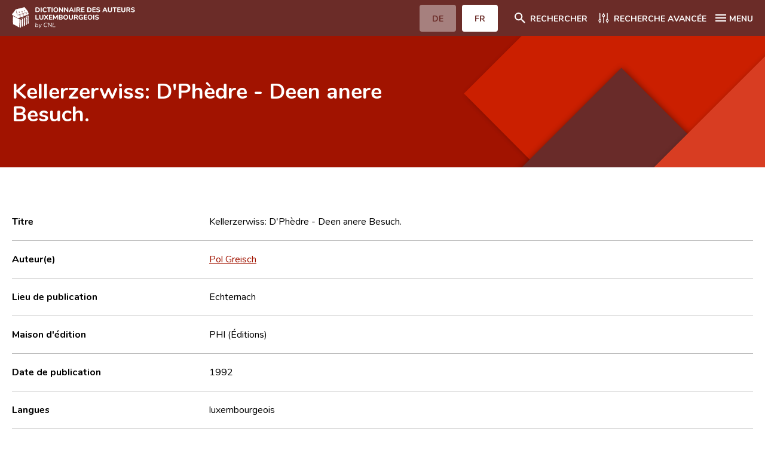

--- FILE ---
content_type: image/svg+xml
request_url: https://www.autorenlexikon.lu/img/logos/brand-fr-neg@3x.svg
body_size: 84540
content:
<?xml version="1.0" encoding="UTF-8"?>
<svg width="199px" height="39px" viewBox="0 0 199 39" version="1.1" xmlns="http://www.w3.org/2000/svg" xmlns:xlink="http://www.w3.org/1999/xlink">
    <title>Group 66 Copy 7</title>
    <g id="DESKTOP" stroke="none" stroke-width="1" fill="none" fill-rule="evenodd">
        <g id="Group-66-Copy-7" fill="#FFFFFF">
            <path d="M40.784,10 C41.6346667,10 42.3643333,9.846 42.973,9.538 C43.5816667,9.23 44.0455,8.7845 44.3645,8.2015 C44.6835,7.6185 44.843,6.92366667 44.843,6.117 C44.843,5.31033333 44.6816667,4.61733333 44.359,4.038 C44.0363333,3.45866667 43.5706667,3.015 42.962,2.707 C42.3533333,2.399 41.6273333,2.245 40.784,2.245 L40.784,2.245 L38.573,2.245 C38.3163333,2.245 38.1183333,2.31466667 37.979,2.454 C37.8396667,2.59333333 37.77,2.79133333 37.77,3.048 L37.77,3.048 L37.77,9.197 C37.77,9.45366667 37.8396667,9.65166667 37.979,9.791 C38.1183333,9.93033333 38.3163333,10 38.573,10 L38.573,10 L40.784,10 Z M40.663,8.614 L39.486,8.614 L39.486,3.631 L40.663,3.631 C42.313,3.631 43.138,4.45966667 43.138,6.117 C43.138,7.78166667 42.313,8.614 40.663,8.614 L40.663,8.614 Z M47.021,10.066 C47.285,10.066 47.494,9.989 47.648,9.835 C47.802,9.681 47.879,9.472 47.879,9.208 L47.879,9.208 L47.879,3.037 C47.879,2.78033333 47.802,2.575 47.648,2.421 C47.494,2.267 47.285,2.19 47.021,2.19 C46.757,2.19 46.548,2.267 46.394,2.421 C46.24,2.575 46.163,2.78033333 46.163,3.037 L46.163,3.037 L46.163,9.208 C46.163,9.472 46.24,9.681 46.394,9.835 C46.548,9.989 46.757,10.066 47.021,10.066 Z M52.983,10.099 C53.9436667,10.099 54.7723333,9.835 55.469,9.307 C55.5716667,9.22633333 55.6468333,9.14016667 55.6945,9.0485 C55.7421667,8.95683333 55.766,8.845 55.766,8.713 C55.766,8.52233333 55.7128333,8.35916667 55.6065,8.2235 C55.5001667,8.08783333 55.37,8.02 55.216,8.02 C55.1206667,8.02 55.0363333,8.03283333 54.963,8.0585 C54.8896667,8.08416667 54.798,8.13 54.688,8.196 C54.3653333,8.38666667 54.083,8.52416667 53.841,8.6085 C53.599,8.69283333 53.3423333,8.735 53.071,8.735 C51.6556667,8.735 50.948,7.86233333 50.948,6.117 C50.948,5.25166667 51.1258333,4.60083333 51.4815,4.1645 C51.8371667,3.72816667 52.367,3.51 53.071,3.51 C53.357,3.51 53.6246667,3.55216667 53.874,3.6365 C54.1233333,3.72083333 54.3946667,3.85833333 54.688,4.049 C54.7833333,4.115 54.8695,4.16083333 54.9465,4.1865 C55.0235,4.21216667 55.1133333,4.225 55.216,4.225 C55.37,4.225 55.5001667,4.15716667 55.6065,4.0215 C55.7128333,3.88583333 55.766,3.72266667 55.766,3.532 C55.766,3.4 55.744,3.29 55.7,3.202 C55.656,3.114 55.579,3.026 55.469,2.938 C54.7723333,2.41 53.9436667,2.146 52.983,2.146 C52.2203333,2.146 51.553,2.30733333 50.981,2.63 C50.409,2.95266667 49.969,3.41283333 49.661,4.0105 C49.353,4.60816667 49.199,5.31033333 49.199,6.117 C49.199,6.92366667 49.353,7.62766667 49.661,8.229 C49.969,8.83033333 50.409,9.29233333 50.981,9.615 C51.553,9.93766667 52.2203333,10.099 52.983,10.099 Z M59.528,10.055 C59.792,10.055 60.001,9.978 60.155,9.824 C60.309,9.67 60.386,9.46466667 60.386,9.208 L60.386,9.208 L60.386,3.642 L62.168,3.642 C62.7106667,3.642 62.982,3.40733333 62.982,2.938 C62.982,2.476 62.7106667,2.245 62.168,2.245 L62.168,2.245 L56.888,2.245 C56.3453333,2.245 56.074,2.476 56.074,2.938 C56.074,3.40733333 56.3453333,3.642 56.888,3.642 L56.888,3.642 L58.67,3.642 L58.67,9.208 C58.67,9.46466667 58.7488333,9.67 58.9065,9.824 C59.0641667,9.978 59.2713333,10.055 59.528,10.055 Z M64.577,10.066 C64.841,10.066 65.05,9.989 65.204,9.835 C65.358,9.681 65.435,9.472 65.435,9.208 L65.435,9.208 L65.435,3.037 C65.435,2.78033333 65.358,2.575 65.204,2.421 C65.05,2.267 64.841,2.19 64.577,2.19 C64.313,2.19 64.104,2.267 63.95,2.421 C63.796,2.575 63.719,2.78033333 63.719,3.037 L63.719,3.037 L63.719,9.208 C63.719,9.472 63.796,9.681 63.95,9.835 C64.104,9.989 64.313,10.066 64.577,10.066 Z M70.539,10.099 C71.309,10.099 71.9781667,9.93583333 72.5465,9.6095 C73.1148333,9.28316667 73.553,8.82116667 73.861,8.2235 C74.169,7.62583333 74.323,6.92366667 74.323,6.117 C74.323,5.31033333 74.169,4.60816667 73.861,4.0105 C73.553,3.41283333 73.1148333,2.95266667 72.5465,2.63 C71.9781667,2.30733333 71.309,2.146 70.539,2.146 C69.769,2.146 69.0998333,2.30733333 68.5315,2.63 C67.9631667,2.95266667 67.525,3.41283333 67.217,4.0105 C66.909,4.60816667 66.755,5.31033333 66.755,6.117 C66.755,6.92366667 66.909,7.62583333 67.217,8.2235 C67.525,8.82116667 67.9631667,9.28316667 68.5315,9.6095 C69.0998333,9.93583333 69.769,10.099 70.539,10.099 Z M70.539,8.768 C69.8936667,8.768 69.3876667,8.54066667 69.021,8.086 C68.6543333,7.63133333 68.471,6.975 68.471,6.117 C68.471,5.259 68.6525,4.6045 69.0155,4.1535 C69.3785,3.7025 69.8863333,3.477 70.539,3.477 C71.1916667,3.477 71.7013333,3.7025 72.068,4.1535 C72.4346667,4.6045 72.618,5.259 72.618,6.117 C72.618,6.975 72.4328333,7.63133333 72.0625,8.086 C71.6921667,8.54066667 71.1843333,8.768 70.539,8.768 Z M81.55,10.066 C81.792,10.066 81.9881667,9.98716667 82.1385,9.8295 C82.2888333,9.67183333 82.364,9.46466667 82.364,9.208 L82.364,9.208 L82.364,3.037 C82.364,2.78766667 82.2888333,2.58416667 82.1385,2.4265 C81.9881667,2.26883333 81.792,2.19 81.55,2.19 C81.3153333,2.19 81.1246667,2.26883333 80.978,2.4265 C80.8313333,2.58416667 80.758,2.78766667 80.758,3.037 L80.758,3.037 L80.758,7.162 L77.073,2.476 C76.9263333,2.28533333 76.7173333,2.19 76.446,2.19 C76.204,2.19 76.0078333,2.26883333 75.8575,2.4265 C75.7071667,2.58416667 75.632,2.78766667 75.632,3.037 L75.632,3.037 L75.632,9.208 C75.632,9.46466667 75.7053333,9.67183333 75.852,9.8295 C75.9986667,9.98716667 76.193,10.066 76.435,10.066 C76.677,10.066 76.8695,9.98716667 77.0125,9.8295 C77.1555,9.67183333 77.227,9.46466667 77.227,9.208 L77.227,9.208 L77.227,5.061 L80.912,9.78 C81.0733333,9.97066667 81.286,10.066 81.55,10.066 Z M89.822,10.066 C90.064,10.066 90.2601667,9.98716667 90.4105,9.8295 C90.5608333,9.67183333 90.636,9.46466667 90.636,9.208 L90.636,9.208 L90.636,3.037 C90.636,2.78766667 90.5608333,2.58416667 90.4105,2.4265 C90.2601667,2.26883333 90.064,2.19 89.822,2.19 C89.5873333,2.19 89.3966667,2.26883333 89.25,2.4265 C89.1033333,2.58416667 89.03,2.78766667 89.03,3.037 L89.03,3.037 L89.03,7.162 L85.345,2.476 C85.1983333,2.28533333 84.9893333,2.19 84.718,2.19 C84.476,2.19 84.2798333,2.26883333 84.1295,2.4265 C83.9791667,2.58416667 83.904,2.78766667 83.904,3.037 L83.904,3.037 L83.904,9.208 C83.904,9.46466667 83.9773333,9.67183333 84.124,9.8295 C84.2706667,9.98716667 84.465,10.066 84.707,10.066 C84.949,10.066 85.1415,9.98716667 85.2845,9.8295 C85.4275,9.67183333 85.499,9.46466667 85.499,9.208 L85.499,9.208 L85.499,5.061 L89.184,9.78 C89.3453333,9.97066667 89.558,10.066 89.822,10.066 Z M98.677,10.044 C98.8896667,10.044 99.0785,9.9725 99.2435,9.8295 C99.4085,9.6865 99.491,9.51233333 99.491,9.307 C99.491,9.20433333 99.4616667,9.087 99.403,8.955 L99.403,8.955 L96.433,2.718 C96.345,2.54933333 96.2203333,2.41733333 96.059,2.322 C95.8976667,2.22666667 95.7216667,2.179 95.531,2.179 C95.3476667,2.179 95.1753333,2.22483333 95.014,2.3165 C94.8526667,2.40816667 94.7316667,2.542 94.651,2.718 L94.651,2.718 L91.681,8.955 C91.6223333,9.087 91.593,9.20433333 91.593,9.307 C91.593,9.51233333 91.6773333,9.6865 91.846,9.8295 C92.0146667,9.9725 92.2053333,10.044 92.418,10.044 C92.5646667,10.044 92.6985,10.0055 92.8195,9.9285 C92.9405,9.8515 93.034,9.736 93.1,9.582 L93.1,9.582 L93.683,8.284 L97.412,8.284 L97.995,9.582 C98.061,9.736 98.1563333,9.8515 98.281,9.9285 C98.4056667,10.0055 98.5376667,10.044 98.677,10.044 Z M96.829,6.986 L94.266,6.986 L95.553,4.126 L96.829,6.986 Z M101.295,10.066 C101.559,10.066 101.768,9.989 101.922,9.835 C102.076,9.681 102.153,9.472 102.153,9.208 L102.153,9.208 L102.153,3.037 C102.153,2.78033333 102.076,2.575 101.922,2.421 C101.768,2.267 101.559,2.19 101.295,2.19 C101.031,2.19 100.822,2.267 100.668,2.421 C100.514,2.575 100.437,2.78033333 100.437,3.037 L100.437,3.037 L100.437,9.208 C100.437,9.472 100.514,9.681 100.668,9.835 C100.822,9.989 101.031,10.066 101.295,10.066 Z M109.391,10.088 C109.611,10.088 109.8035,10.022 109.9685,9.89 C110.1335,9.758 110.216,9.58933333 110.216,9.384 C110.216,9.23 110.161,9.07233333 110.051,8.911 L110.051,8.911 L109.215,7.657 C109.053667,7.415 108.886833,7.22983333 108.7145,7.1015 C108.542167,6.97316667 108.346,6.887 108.126,6.843 C108.727333,6.71833333 109.193,6.458 109.523,6.062 C109.853,5.666 110.018,5.171 110.018,4.577 C110.018,3.82166667 109.785167,3.24416667 109.3195,2.8445 C108.853833,2.44483333 108.166333,2.245 107.257,2.245 L107.257,2.245 L104.496,2.245 C104.239333,2.245 104.041333,2.31466667 103.902,2.454 C103.762667,2.59333333 103.693,2.79133333 103.693,3.048 L103.693,3.048 L103.693,9.208 C103.693,9.472 103.77,9.681 103.924,9.835 C104.078,9.989 104.287,10.066 104.551,10.066 C104.807667,10.066 105.011167,9.989 105.1615,9.835 C105.311833,9.681 105.387,9.472 105.387,9.208 L105.387,9.208 L105.387,6.986 L106.278,6.986 C106.490667,6.986 106.666667,7.02816667 106.806,7.1125 C106.945333,7.19683333 107.077333,7.33433333 107.202,7.525 L107.202,7.525 L108.654,9.681 C108.742,9.82033333 108.852,9.923 108.984,9.989 C109.116,10.055 109.251667,10.088 109.391,10.088 Z M107.004,5.688 L105.365,5.688 L105.365,3.554 L107.004,3.554 C107.495333,3.554 107.851,3.63833333 108.071,3.807 C108.291,3.97566667 108.401,4.247 108.401,4.621 C108.401,4.98766667 108.291,5.25716667 108.071,5.4295 C107.851,5.60183333 107.495333,5.688 107.004,5.688 L107.004,5.688 Z M116.101,10 C116.643667,10 116.915,9.78 116.915,9.34 C116.915,8.89266667 116.643667,8.669 116.101,8.669 L116.101,8.669 L113.076,8.669 L113.076,6.722 L115.881,6.722 C116.423667,6.722 116.695,6.502 116.695,6.062 C116.695,5.61466667 116.423667,5.391 115.881,5.391 L115.881,5.391 L113.076,5.391 L113.076,3.576 L116.101,3.576 C116.643667,3.576 116.915,3.35233333 116.915,2.905 C116.915,2.465 116.643667,2.245 116.101,2.245 L116.101,2.245 L112.207,2.245 C111.950333,2.245 111.752333,2.31466667 111.613,2.454 C111.473667,2.59333333 111.404,2.79133333 111.404,3.048 L111.404,3.048 L111.404,9.197 C111.404,9.45366667 111.473667,9.65166667 111.613,9.791 C111.752333,9.93033333 111.950333,10 112.207,10 L112.207,10 L116.101,10 Z M124.01,10 C124.860667,10 125.590333,9.846 126.199,9.538 C126.807667,9.23 127.2715,8.7845 127.5905,8.2015 C127.9095,7.6185 128.069,6.92366667 128.069,6.117 C128.069,5.31033333 127.907667,4.61733333 127.585,4.038 C127.262333,3.45866667 126.796667,3.015 126.188,2.707 C125.579333,2.399 124.853333,2.245 124.01,2.245 L124.01,2.245 L121.799,2.245 C121.542333,2.245 121.344333,2.31466667 121.205,2.454 C121.065667,2.59333333 120.996,2.79133333 120.996,3.048 L120.996,3.048 L120.996,9.197 C120.996,9.45366667 121.065667,9.65166667 121.205,9.791 C121.344333,9.93033333 121.542333,10 121.799,10 L121.799,10 L124.01,10 Z M123.889,8.614 L122.712,8.614 L122.712,3.631 L123.889,3.631 C125.539,3.631 126.364,4.45966667 126.364,6.117 C126.364,7.78166667 125.539,8.614 123.889,8.614 L123.889,8.614 Z M134.086,10 C134.628667,10 134.9,9.78 134.9,9.34 C134.9,8.89266667 134.628667,8.669 134.086,8.669 L134.086,8.669 L131.061,8.669 L131.061,6.722 L133.866,6.722 C134.408667,6.722 134.68,6.502 134.68,6.062 C134.68,5.61466667 134.408667,5.391 133.866,5.391 L133.866,5.391 L131.061,5.391 L131.061,3.576 L134.086,3.576 C134.628667,3.576 134.9,3.35233333 134.9,2.905 C134.9,2.465 134.628667,2.245 134.086,2.245 L134.086,2.245 L130.192,2.245 C129.935333,2.245 129.737333,2.31466667 129.598,2.454 C129.458667,2.59333333 129.389,2.79133333 129.389,3.048 L129.389,3.048 L129.389,9.197 C129.389,9.45366667 129.458667,9.65166667 129.598,9.791 C129.737333,9.93033333 129.935333,10 130.192,10 L130.192,10 L134.086,10 Z M138.706,10.099 C139.329333,10.099 139.8775,10 140.3505,9.802 C140.8235,9.604 141.190167,9.32533333 141.4505,8.966 C141.710833,8.60666667 141.841,8.19233333 141.841,7.723 C141.841,7.12166667 141.622833,6.64866667 141.1865,6.304 C140.750167,5.95933333 140.033333,5.677 139.036,5.457 C138.610667,5.36166667 138.2825,5.27 138.0515,5.182 C137.8205,5.094 137.6555,4.99316667 137.5565,4.8795 C137.4575,4.76583333 137.408,4.621 137.408,4.445 C137.408,4.14433333 137.536333,3.90783333 137.793,3.7355 C138.049667,3.56316667 138.401667,3.477 138.849,3.477 C139.237667,3.477 139.5585,3.52466667 139.8115,3.62 C140.0645,3.71533333 140.341333,3.85833333 140.642,4.049 C140.766667,4.12233333 140.863833,4.17 140.9335,4.192 C141.003167,4.214 141.078333,4.225 141.159,4.225 C141.305667,4.225 141.435833,4.15533333 141.5495,4.016 C141.663167,3.87666667 141.72,3.71533333 141.72,3.532 C141.72,3.4 141.696167,3.28816667 141.6485,3.1965 C141.600833,3.10483333 141.522,3.015 141.412,2.927 C140.737333,2.40633333 139.879333,2.146 138.838,2.146 C138.244,2.146 137.7105,2.2505 137.2375,2.4595 C136.7645,2.6685 136.394167,2.95816667 136.1265,3.3285 C135.858833,3.69883333 135.725,4.115 135.725,4.577 C135.725,4.995 135.8185,5.35066667 136.0055,5.644 C136.1925,5.93733333 136.4895,6.183 136.8965,6.381 C137.3035,6.579 137.848,6.74766667 138.53,6.887 C139.138667,7.01166667 139.562167,7.14366667 139.8005,7.283 C140.038833,7.42233333 140.158,7.60566667 140.158,7.833 C140.158,8.13366667 140.029667,8.36466667 139.773,8.526 C139.516333,8.68733333 139.146,8.768 138.662,8.768 C138.273333,8.768 137.917667,8.72216667 137.595,8.6305 C137.272333,8.53883333 136.953333,8.394 136.638,8.196 C136.528,8.13 136.4345,8.08416667 136.3575,8.0585 C136.2805,8.03283333 136.201667,8.02 136.121,8.02 C135.974333,8.02 135.844167,8.08966667 135.7305,8.229 C135.616833,8.36833333 135.56,8.52966667 135.56,8.713 C135.56,8.85233333 135.583833,8.96783333 135.6315,9.0595 C135.679167,9.15116667 135.758,9.23733333 135.868,9.318 C136.183333,9.56733333 136.590333,9.75983333 137.089,9.8955 C137.587667,10.0311667 138.126667,10.099 138.706,10.099 Z M152.643,10.044 C152.855667,10.044 153.0445,9.9725 153.2095,9.8295 C153.3745,9.6865 153.457,9.51233333 153.457,9.307 C153.457,9.20433333 153.427667,9.087 153.369,8.955 L153.369,8.955 L150.399,2.718 C150.311,2.54933333 150.186333,2.41733333 150.025,2.322 C149.863667,2.22666667 149.687667,2.179 149.497,2.179 C149.313667,2.179 149.141333,2.22483333 148.98,2.3165 C148.818667,2.40816667 148.697667,2.542 148.617,2.718 L148.617,2.718 L145.647,8.955 C145.588333,9.087 145.559,9.20433333 145.559,9.307 C145.559,9.51233333 145.643333,9.6865 145.812,9.8295 C145.980667,9.9725 146.171333,10.044 146.384,10.044 C146.530667,10.044 146.6645,10.0055 146.7855,9.9285 C146.9065,9.8515 147,9.736 147.066,9.582 L147.066,9.582 L147.649,8.284 L151.378,8.284 L151.961,9.582 C152.027,9.736 152.122333,9.8515 152.247,9.9285 C152.371667,10.0055 152.503667,10.044 152.643,10.044 Z M150.795,6.986 L148.232,6.986 L149.519,4.126 L150.795,6.986 Z M157.692,10.099 C158.777333,10.099 159.606,9.81666667 160.178,9.252 C160.75,8.68733333 161.036,7.86966667 161.036,6.799 L161.036,6.799 L161.036,3.037 C161.036,2.78033333 160.959,2.575 160.805,2.421 C160.651,2.267 160.445667,2.19 160.189,2.19 C159.932333,2.19 159.728833,2.267 159.5785,2.421 C159.428167,2.575 159.353,2.78033333 159.353,3.037 L159.353,3.037 L159.353,6.876 C159.353,7.48466667 159.21,7.95216667 158.924,8.2785 C158.638,8.60483333 158.227333,8.768 157.692,8.768 C157.156667,8.768 156.747833,8.60666667 156.4655,8.284 C156.183167,7.96133333 156.042,7.492 156.042,6.876 L156.042,6.876 L156.042,3.037 C156.042,2.78033333 155.966833,2.575 155.8165,2.421 C155.666167,2.267 155.462667,2.19 155.206,2.19 C154.949333,2.19 154.744,2.267 154.59,2.421 C154.436,2.575 154.359,2.78033333 154.359,3.037 L154.359,3.037 L154.359,6.799 C154.359,7.877 154.643167,8.6965 155.2115,9.2575 C155.779833,9.8185 156.606667,10.099 157.692,10.099 Z M165.183,10.055 C165.447,10.055 165.656,9.978 165.81,9.824 C165.964,9.67 166.041,9.46466667 166.041,9.208 L166.041,9.208 L166.041,3.642 L167.823,3.642 C168.365667,3.642 168.637,3.40733333 168.637,2.938 C168.637,2.476 168.365667,2.245 167.823,2.245 L167.823,2.245 L162.543,2.245 C162.000333,2.245 161.729,2.476 161.729,2.938 C161.729,3.40733333 162.000333,3.642 162.543,3.642 L162.543,3.642 L164.325,3.642 L164.325,9.208 C164.325,9.46466667 164.403833,9.67 164.5615,9.824 C164.719167,9.978 164.926333,10.055 165.183,10.055 Z M174.071,10 C174.613667,10 174.885,9.78 174.885,9.34 C174.885,8.89266667 174.613667,8.669 174.071,8.669 L174.071,8.669 L171.046,8.669 L171.046,6.722 L173.851,6.722 C174.393667,6.722 174.665,6.502 174.665,6.062 C174.665,5.61466667 174.393667,5.391 173.851,5.391 L173.851,5.391 L171.046,5.391 L171.046,3.576 L174.071,3.576 C174.613667,3.576 174.885,3.35233333 174.885,2.905 C174.885,2.465 174.613667,2.245 174.071,2.245 L174.071,2.245 L170.177,2.245 C169.920333,2.245 169.722333,2.31466667 169.583,2.454 C169.443667,2.59333333 169.374,2.79133333 169.374,3.048 L169.374,3.048 L169.374,9.197 C169.374,9.45366667 169.443667,9.65166667 169.583,9.791 C169.722333,9.93033333 169.920333,10 170.177,10 L170.177,10 L174.071,10 Z M179.186,10.099 C180.271333,10.099 181.1,9.81666667 181.672,9.252 C182.244,8.68733333 182.53,7.86966667 182.53,6.799 L182.53,6.799 L182.53,3.037 C182.53,2.78033333 182.453,2.575 182.299,2.421 C182.145,2.267 181.939667,2.19 181.683,2.19 C181.426333,2.19 181.222833,2.267 181.0725,2.421 C180.922167,2.575 180.847,2.78033333 180.847,3.037 L180.847,3.037 L180.847,6.876 C180.847,7.48466667 180.704,7.95216667 180.418,8.2785 C180.132,8.60483333 179.721333,8.768 179.186,8.768 C178.650667,8.768 178.241833,8.60666667 177.9595,8.284 C177.677167,7.96133333 177.536,7.492 177.536,6.876 L177.536,6.876 L177.536,3.037 C177.536,2.78033333 177.460833,2.575 177.3105,2.421 C177.160167,2.267 176.956667,2.19 176.7,2.19 C176.443333,2.19 176.238,2.267 176.084,2.421 C175.93,2.575 175.853,2.78033333 175.853,3.037 L175.853,3.037 L175.853,6.799 C175.853,7.877 176.137167,8.6965 176.7055,9.2575 C177.273833,9.8185 178.100667,10.099 179.186,10.099 Z M189.724,10.088 C189.944,10.088 190.1365,10.022 190.3015,9.89 C190.4665,9.758 190.549,9.58933333 190.549,9.384 C190.549,9.23 190.494,9.07233333 190.384,8.911 L190.384,8.911 L189.548,7.657 C189.386667,7.415 189.219833,7.22983333 189.0475,7.1015 C188.875167,6.97316667 188.679,6.887 188.459,6.843 C189.060333,6.71833333 189.526,6.458 189.856,6.062 C190.186,5.666 190.351,5.171 190.351,4.577 C190.351,3.82166667 190.118167,3.24416667 189.6525,2.8445 C189.186833,2.44483333 188.499333,2.245 187.59,2.245 L187.59,2.245 L184.829,2.245 C184.572333,2.245 184.374333,2.31466667 184.235,2.454 C184.095667,2.59333333 184.026,2.79133333 184.026,3.048 L184.026,3.048 L184.026,9.208 C184.026,9.472 184.103,9.681 184.257,9.835 C184.411,9.989 184.62,10.066 184.884,10.066 C185.140667,10.066 185.344167,9.989 185.4945,9.835 C185.644833,9.681 185.72,9.472 185.72,9.208 L185.72,9.208 L185.72,6.986 L186.611,6.986 C186.823667,6.986 186.999667,7.02816667 187.139,7.1125 C187.278333,7.19683333 187.410333,7.33433333 187.535,7.525 L187.535,7.525 L188.987,9.681 C189.075,9.82033333 189.185,9.923 189.317,9.989 C189.449,10.055 189.584667,10.088 189.724,10.088 Z M187.337,5.688 L185.698,5.688 L185.698,3.554 L187.337,3.554 C187.828333,3.554 188.184,3.63833333 188.404,3.807 C188.624,3.97566667 188.734,4.247 188.734,4.621 C188.734,4.98766667 188.624,5.25716667 188.404,5.4295 C188.184,5.60183333 187.828333,5.688 187.337,5.688 L187.337,5.688 Z M194.531,10.099 C195.154333,10.099 195.7025,10 196.1755,9.802 C196.6485,9.604 197.015167,9.32533333 197.2755,8.966 C197.535833,8.60666667 197.666,8.19233333 197.666,7.723 C197.666,7.12166667 197.447833,6.64866667 197.0115,6.304 C196.575167,5.95933333 195.858333,5.677 194.861,5.457 C194.435667,5.36166667 194.1075,5.27 193.8765,5.182 C193.6455,5.094 193.4805,4.99316667 193.3815,4.8795 C193.2825,4.76583333 193.233,4.621 193.233,4.445 C193.233,4.14433333 193.361333,3.90783333 193.618,3.7355 C193.874667,3.56316667 194.226667,3.477 194.674,3.477 C195.062667,3.477 195.3835,3.52466667 195.6365,3.62 C195.8895,3.71533333 196.166333,3.85833333 196.467,4.049 C196.591667,4.12233333 196.688833,4.17 196.7585,4.192 C196.828167,4.214 196.903333,4.225 196.984,4.225 C197.130667,4.225 197.260833,4.15533333 197.3745,4.016 C197.488167,3.87666667 197.545,3.71533333 197.545,3.532 C197.545,3.4 197.521167,3.28816667 197.4735,3.1965 C197.425833,3.10483333 197.347,3.015 197.237,2.927 C196.562333,2.40633333 195.704333,2.146 194.663,2.146 C194.069,2.146 193.5355,2.2505 193.0625,2.4595 C192.5895,2.6685 192.219167,2.95816667 191.9515,3.3285 C191.683833,3.69883333 191.55,4.115 191.55,4.577 C191.55,4.995 191.6435,5.35066667 191.8305,5.644 C192.0175,5.93733333 192.3145,6.183 192.7215,6.381 C193.1285,6.579 193.673,6.74766667 194.355,6.887 C194.963667,7.01166667 195.387167,7.14366667 195.6255,7.283 C195.863833,7.42233333 195.983,7.60566667 195.983,7.833 C195.983,8.13366667 195.854667,8.36466667 195.598,8.526 C195.341333,8.68733333 194.971,8.768 194.487,8.768 C194.098333,8.768 193.742667,8.72216667 193.42,8.6305 C193.097333,8.53883333 192.778333,8.394 192.463,8.196 C192.353,8.13 192.2595,8.08416667 192.1825,8.0585 C192.1055,8.03283333 192.026667,8.02 191.946,8.02 C191.799333,8.02 191.669167,8.08966667 191.5555,8.229 C191.441833,8.36833333 191.385,8.52966667 191.385,8.713 C191.385,8.85233333 191.408833,8.96783333 191.4565,9.0595 C191.504167,9.15116667 191.583,9.23733333 191.693,9.318 C192.008333,9.56733333 192.415333,9.75983333 192.914,9.8955 C193.412667,10.0311667 193.951667,10.099 194.531,10.099 Z M42.302,22 C42.8373333,22 43.105,21.769 43.105,21.307 C43.105,20.8376667 42.8373333,20.603 42.302,20.603 L42.302,20.603 L39.486,20.603 L39.486,15.037 C39.486,14.7803333 39.409,14.575 39.255,14.421 C39.101,14.267 38.892,14.19 38.628,14.19 C38.364,14.19 38.155,14.267 38.001,14.421 C37.847,14.575 37.77,14.7803333 37.77,15.037 L37.77,15.037 L37.77,21.197 C37.77,21.4536667 37.8396667,21.6516667 37.979,21.791 C38.1183333,21.9303333 38.3163333,22 38.573,22 L38.573,22 L42.302,22 Z M47.252,22.099 C48.3373333,22.099 49.166,21.8166667 49.738,21.252 C50.31,20.6873333 50.596,19.8696667 50.596,18.799 L50.596,18.799 L50.596,15.037 C50.596,14.7803333 50.519,14.575 50.365,14.421 C50.211,14.267 50.0056667,14.19 49.749,14.19 C49.4923333,14.19 49.2888333,14.267 49.1385,14.421 C48.9881667,14.575 48.913,14.7803333 48.913,15.037 L48.913,15.037 L48.913,18.876 C48.913,19.4846667 48.77,19.9521667 48.484,20.2785 C48.198,20.6048333 47.7873333,20.768 47.252,20.768 C46.7166667,20.768 46.3078333,20.6066667 46.0255,20.284 C45.7431667,19.9613333 45.602,19.492 45.602,18.876 L45.602,18.876 L45.602,15.037 C45.602,14.7803333 45.5268333,14.575 45.3765,14.421 C45.2261667,14.267 45.0226667,14.19 44.766,14.19 C44.5093333,14.19 44.304,14.267 44.15,14.421 C43.996,14.575 43.919,14.7803333 43.919,15.037 L43.919,15.037 L43.919,18.799 C43.919,19.877 44.2031667,20.6965 44.7715,21.2575 C45.3398333,21.8185 46.1666667,22.099 47.252,22.099 Z M57.669,22.066 C57.8816667,22.066 58.0705,21.9871667 58.2355,21.8295 C58.4005,21.6718333 58.483,21.4866667 58.483,21.274 C58.483,21.098 58.4133333,20.9293333 58.274,20.768 L58.274,20.768 L56.03,18.084 L58.208,15.477 C58.34,15.323 58.406,15.1543333 58.406,14.971 C58.406,14.7583333 58.3235,14.5731667 58.1585,14.4155 C57.9935,14.2578333 57.8083333,14.179 57.603,14.179 C57.383,14.179 57.1923333,14.2743333 57.031,14.465 L57.031,14.465 L55.04,16.896 L53.027,14.465 C52.8656667,14.2743333 52.675,14.179 52.455,14.179 C52.2496667,14.179 52.0645,14.2578333 51.8995,14.4155 C51.7345,14.5731667 51.652,14.7583333 51.652,14.971 C51.652,15.147 51.7216667,15.3156667 51.861,15.477 L51.861,15.477 L54.039,18.084 L51.784,20.768 C51.652,20.922 51.586,21.0906667 51.586,21.274 C51.586,21.4866667 51.6685,21.6718333 51.8335,21.8295 C51.9985,21.9871667 52.1836667,22.066 52.389,22.066 C52.6016667,22.066 52.7886667,21.9743333 52.95,21.791 L52.95,21.791 L55.04,19.261 L57.108,21.791 C57.262,21.9743333 57.449,22.066 57.669,22.066 Z M64.214,22 C64.7566667,22 65.028,21.78 65.028,21.34 C65.028,20.8926667 64.7566667,20.669 64.214,20.669 L64.214,20.669 L61.189,20.669 L61.189,18.722 L63.994,18.722 C64.5366667,18.722 64.808,18.502 64.808,18.062 C64.808,17.6146667 64.5366667,17.391 63.994,17.391 L63.994,17.391 L61.189,17.391 L61.189,15.576 L64.214,15.576 C64.7566667,15.576 65.028,15.3523333 65.028,14.905 C65.028,14.465 64.7566667,14.245 64.214,14.245 L64.214,14.245 L60.32,14.245 C60.0633333,14.245 59.8653333,14.3146667 59.726,14.454 C59.5866667,14.5933333 59.517,14.7913333 59.517,15.048 L59.517,15.048 L59.517,21.197 C59.517,21.4536667 59.5866667,21.6516667 59.726,21.791 C59.8653333,21.9303333 60.0633333,22 60.32,22 L60.32,22 L64.214,22 Z M72.981,22.066 C73.2083333,22.066 73.3916667,21.9963333 73.531,21.857 C73.6703333,21.7176667 73.74,21.527 73.74,21.285 L73.74,21.285 L73.74,15.037 C73.74,14.7876667 73.6648333,14.5841667 73.5145,14.4265 C73.3641667,14.2688333 73.168,14.19 72.926,14.19 C72.596,14.19 72.332,14.377 72.134,14.751 L72.134,14.751 L69.912,18.986 L67.679,14.751 C67.4956667,14.377 67.228,14.19 66.876,14.19 C66.634,14.19 66.4378333,14.2688333 66.2875,14.4265 C66.1371667,14.5841667 66.062,14.7876667 66.062,15.037 L66.062,15.037 L66.062,21.285 C66.062,21.527 66.1316667,21.7176667 66.271,21.857 C66.4103333,21.9963333 66.59,22.066 66.81,22.066 C67.0373333,22.066 67.2206667,21.9945 67.36,21.8515 C67.4993333,21.7085 67.569,21.5196667 67.569,21.285 L67.569,21.285 L67.569,17.457 L69.131,20.339 C69.2336667,20.5296667 69.3473333,20.669 69.472,20.757 C69.5966667,20.845 69.7396667,20.889 69.901,20.889 C70.0696667,20.889 70.2145,20.845 70.3355,20.757 C70.4565,20.669 70.5683333,20.5296667 70.671,20.339 L70.671,20.339 L72.233,17.402 L72.233,21.285 C72.233,21.527 72.3026667,21.7176667 72.442,21.857 C72.5813333,21.9963333 72.761,22.066 72.981,22.066 Z M78.987,22 C79.8303333,22 80.4921667,21.8093333 80.9725,21.428 C81.4528333,21.0466667 81.693,20.5296667 81.693,19.877 C81.693,19.4003333 81.5701667,18.9988333 81.3245,18.6725 C81.0788333,18.3461667 80.7323333,18.117 80.285,17.985 C80.6663333,17.8456667 80.9651667,17.6238333 81.1815,17.3195 C81.3978333,17.0151667 81.506,16.6613333 81.506,16.258 C81.506,15.6346667 81.2695,15.1433333 80.7965,14.784 C80.3235,14.4246667 79.6836667,14.245 78.877,14.245 L78.877,14.245 L76.105,14.245 C75.8483333,14.245 75.6503333,14.3146667 75.511,14.454 C75.3716667,14.5933333 75.302,14.7913333 75.302,15.048 L75.302,15.048 L75.302,21.197 C75.302,21.4536667 75.3716667,21.6516667 75.511,21.791 C75.6503333,21.9303333 75.8483333,22 76.105,22 L76.105,22 L78.987,22 Z M78.591,17.402 L76.974,17.402 L76.974,15.554 L78.591,15.554 C79.031,15.554 79.3555,15.6291667 79.5645,15.7795 C79.7735,15.9298333 79.878,16.1663333 79.878,16.489 C79.878,16.797 79.7735,17.0261667 79.5645,17.1765 C79.3555,17.3268333 79.031,17.402 78.591,17.402 L78.591,17.402 Z M78.789,20.691 L76.974,20.691 L76.974,18.711 L78.789,18.711 C79.2436667,18.711 79.5736667,18.7916667 79.779,18.953 C79.9843333,19.1143333 80.087,19.3673333 80.087,19.712 C80.087,20.0566667 79.9843333,20.306 79.779,20.46 C79.5736667,20.614 79.2436667,20.691 78.789,20.691 L78.789,20.691 Z M86.445,22.099 C87.215,22.099 87.8841667,21.9358333 88.4525,21.6095 C89.0208333,21.2831667 89.459,20.8211667 89.767,20.2235 C90.075,19.6258333 90.229,18.9236667 90.229,18.117 C90.229,17.3103333 90.075,16.6081667 89.767,16.0105 C89.459,15.4128333 89.0208333,14.9526667 88.4525,14.63 C87.8841667,14.3073333 87.215,14.146 86.445,14.146 C85.675,14.146 85.0058333,14.3073333 84.4375,14.63 C83.8691667,14.9526667 83.431,15.4128333 83.123,16.0105 C82.815,16.6081667 82.661,17.3103333 82.661,18.117 C82.661,18.9236667 82.815,19.6258333 83.123,20.2235 C83.431,20.8211667 83.8691667,21.2831667 84.4375,21.6095 C85.0058333,21.9358333 85.675,22.099 86.445,22.099 Z M86.445,20.768 C85.7996667,20.768 85.2936667,20.5406667 84.927,20.086 C84.5603333,19.6313333 84.377,18.975 84.377,18.117 C84.377,17.259 84.5585,16.6045 84.9215,16.1535 C85.2845,15.7025 85.7923333,15.477 86.445,15.477 C87.0976667,15.477 87.6073333,15.7025 87.974,16.1535 C88.3406667,16.6045 88.524,17.259 88.524,18.117 C88.524,18.975 88.3388333,19.6313333 87.9685,20.086 C87.5981667,20.5406667 87.0903333,20.768 86.445,20.768 Z M94.827,22.099 C95.9123333,22.099 96.741,21.8166667 97.313,21.252 C97.885,20.6873333 98.171,19.8696667 98.171,18.799 L98.171,18.799 L98.171,15.037 C98.171,14.7803333 98.094,14.575 97.94,14.421 C97.786,14.267 97.5806667,14.19 97.324,14.19 C97.0673333,14.19 96.8638333,14.267 96.7135,14.421 C96.5631667,14.575 96.488,14.7803333 96.488,15.037 L96.488,15.037 L96.488,18.876 C96.488,19.4846667 96.345,19.9521667 96.059,20.2785 C95.773,20.6048333 95.3623333,20.768 94.827,20.768 C94.2916667,20.768 93.8828333,20.6066667 93.6005,20.284 C93.3181667,19.9613333 93.177,19.492 93.177,18.876 L93.177,18.876 L93.177,15.037 C93.177,14.7803333 93.1018333,14.575 92.9515,14.421 C92.8011667,14.267 92.5976667,14.19 92.341,14.19 C92.0843333,14.19 91.879,14.267 91.725,14.421 C91.571,14.575 91.494,14.7803333 91.494,15.037 L91.494,15.037 L91.494,18.799 C91.494,19.877 91.7781667,20.6965 92.3465,21.2575 C92.9148333,21.8185 93.7416667,22.099 94.827,22.099 Z M105.365,22.088 C105.585,22.088 105.7775,22.022 105.9425,21.89 C106.1075,21.758 106.19,21.5893333 106.19,21.384 C106.19,21.23 106.135,21.0723333 106.025,20.911 L106.025,20.911 L105.189,19.657 C105.027667,19.415 104.860833,19.2298333 104.6885,19.1015 C104.516167,18.9731667 104.32,18.887 104.1,18.843 C104.701333,18.7183333 105.167,18.458 105.497,18.062 C105.827,17.666 105.992,17.171 105.992,16.577 C105.992,15.8216667 105.759167,15.2441667 105.2935,14.8445 C104.827833,14.4448333 104.140333,14.245 103.231,14.245 L103.231,14.245 L100.47,14.245 C100.213333,14.245 100.015333,14.3146667 99.876,14.454 C99.7366667,14.5933333 99.667,14.7913333 99.667,15.048 L99.667,15.048 L99.667,21.208 C99.667,21.472 99.744,21.681 99.898,21.835 C100.052,21.989 100.261,22.066 100.525,22.066 C100.781667,22.066 100.985167,21.989 101.1355,21.835 C101.285833,21.681 101.361,21.472 101.361,21.208 L101.361,21.208 L101.361,18.986 L102.252,18.986 C102.464667,18.986 102.640667,19.0281667 102.78,19.1125 C102.919333,19.1968333 103.051333,19.3343333 103.176,19.525 L103.176,19.525 L104.628,21.681 C104.716,21.8203333 104.826,21.923 104.958,21.989 C105.09,22.055 105.225667,22.088 105.365,22.088 Z M102.978,17.688 L101.339,17.688 L101.339,15.554 L102.978,15.554 C103.469333,15.554 103.825,15.6383333 104.045,15.807 C104.265,15.9756667 104.375,16.247 104.375,16.621 C104.375,16.9876667 104.265,17.2571667 104.045,17.4295 C103.825,17.6018333 103.469333,17.688 102.978,17.688 L102.978,17.688 Z M111.162,22.099 C111.492,22.099 111.842167,22.0733333 112.2125,22.022 C112.582833,21.9706667 112.911,21.901 113.197,21.813 C113.431667,21.747 113.607667,21.6663333 113.725,21.571 C113.842333,21.4756667 113.924833,21.3473333 113.9725,21.186 C114.020167,21.0246667 114.044,20.7973333 114.044,20.504 L114.044,20.504 L114.044,18.359 C114.044,18.161 113.9835,18.0051667 113.8625,17.8915 C113.7415,17.7778333 113.578333,17.721 113.373,17.721 L113.373,17.721 L111.492,17.721 C111.279333,17.721 111.114333,17.7723333 110.997,17.875 C110.879667,17.9776667 110.821,18.1243333 110.821,18.315 C110.821,18.5056667 110.879667,18.6523333 110.997,18.755 C111.114333,18.8576667 111.279333,18.909 111.492,18.909 L111.492,18.909 L112.504,18.909 L112.504,20.614 C112.086,20.724 111.664333,20.779 111.239,20.779 C110.454333,20.779 109.867667,20.559 109.479,20.119 C109.090333,19.679 108.896,19.0116667 108.896,18.117 C108.896,16.379 109.644,15.51 111.14,15.51 C111.448,15.51 111.730333,15.5503333 111.987,15.631 C112.243667,15.7116667 112.526,15.8473333 112.834,16.038 C112.944,16.104 113.0375,16.1516667 113.1145,16.181 C113.1915,16.2103333 113.277667,16.225 113.373,16.225 C113.519667,16.225 113.646167,16.1571667 113.7525,16.0215 C113.858833,15.8858333 113.912,15.7226667 113.912,15.532 C113.912,15.4 113.89,15.29 113.846,15.202 C113.802,15.114 113.725,15.026 113.615,14.938 C112.947667,14.41 112.104333,14.146 111.085,14.146 C110.293,14.146 109.6,14.3073333 109.006,14.63 C108.412,14.9526667 107.9555,15.4128333 107.6365,16.0105 C107.3175,16.6081667 107.158,17.3103333 107.158,18.117 C107.158,18.9383333 107.319333,19.6478333 107.642,20.2455 C107.964667,20.8431667 108.426667,21.3015 109.028,21.6205 C109.629333,21.9395 110.340667,22.099 111.162,22.099 Z M120.193,22 C120.735667,22 121.007,21.78 121.007,21.34 C121.007,20.8926667 120.735667,20.669 120.193,20.669 L120.193,20.669 L117.168,20.669 L117.168,18.722 L119.973,18.722 C120.515667,18.722 120.787,18.502 120.787,18.062 C120.787,17.6146667 120.515667,17.391 119.973,17.391 L119.973,17.391 L117.168,17.391 L117.168,15.576 L120.193,15.576 C120.735667,15.576 121.007,15.3523333 121.007,14.905 C121.007,14.465 120.735667,14.245 120.193,14.245 L120.193,14.245 L116.299,14.245 C116.042333,14.245 115.844333,14.3146667 115.705,14.454 C115.565667,14.5933333 115.496,14.7913333 115.496,15.048 L115.496,15.048 L115.496,21.197 C115.496,21.4536667 115.565667,21.6516667 115.705,21.791 C115.844333,21.9303333 116.042333,22 116.299,22 L116.299,22 L120.193,22 Z M125.583,22.099 C126.353,22.099 127.022167,21.9358333 127.5905,21.6095 C128.158833,21.2831667 128.597,20.8211667 128.905,20.2235 C129.213,19.6258333 129.367,18.9236667 129.367,18.117 C129.367,17.3103333 129.213,16.6081667 128.905,16.0105 C128.597,15.4128333 128.158833,14.9526667 127.5905,14.63 C127.022167,14.3073333 126.353,14.146 125.583,14.146 C124.813,14.146 124.143833,14.3073333 123.5755,14.63 C123.007167,14.9526667 122.569,15.4128333 122.261,16.0105 C121.953,16.6081667 121.799,17.3103333 121.799,18.117 C121.799,18.9236667 121.953,19.6258333 122.261,20.2235 C122.569,20.8211667 123.007167,21.2831667 123.5755,21.6095 C124.143833,21.9358333 124.813,22.099 125.583,22.099 Z M125.583,20.768 C124.937667,20.768 124.431667,20.5406667 124.065,20.086 C123.698333,19.6313333 123.515,18.975 123.515,18.117 C123.515,17.259 123.6965,16.6045 124.0595,16.1535 C124.4225,15.7025 124.930333,15.477 125.583,15.477 C126.235667,15.477 126.745333,15.7025 127.112,16.1535 C127.478667,16.6045 127.662,17.259 127.662,18.117 C127.662,18.975 127.476833,19.6313333 127.1065,20.086 C126.736167,20.5406667 126.228333,20.768 125.583,20.768 Z M131.534,22.066 C131.798,22.066 132.007,21.989 132.161,21.835 C132.315,21.681 132.392,21.472 132.392,21.208 L132.392,21.208 L132.392,15.037 C132.392,14.7803333 132.315,14.575 132.161,14.421 C132.007,14.267 131.798,14.19 131.534,14.19 C131.27,14.19 131.061,14.267 130.907,14.421 C130.753,14.575 130.676,14.7803333 130.676,15.037 L130.676,15.037 L130.676,21.208 C130.676,21.472 130.753,21.681 130.907,21.835 C131.061,21.989 131.27,22.066 131.534,22.066 Z M136.726,22.099 C137.349333,22.099 137.8975,22 138.3705,21.802 C138.8435,21.604 139.210167,21.3253333 139.4705,20.966 C139.730833,20.6066667 139.861,20.1923333 139.861,19.723 C139.861,19.1216667 139.642833,18.6486667 139.2065,18.304 C138.770167,17.9593333 138.053333,17.677 137.056,17.457 C136.630667,17.3616667 136.3025,17.27 136.0715,17.182 C135.8405,17.094 135.6755,16.9931667 135.5765,16.8795 C135.4775,16.7658333 135.428,16.621 135.428,16.445 C135.428,16.1443333 135.556333,15.9078333 135.813,15.7355 C136.069667,15.5631667 136.421667,15.477 136.869,15.477 C137.257667,15.477 137.5785,15.5246667 137.8315,15.62 C138.0845,15.7153333 138.361333,15.8583333 138.662,16.049 C138.786667,16.1223333 138.883833,16.17 138.9535,16.192 C139.023167,16.214 139.098333,16.225 139.179,16.225 C139.325667,16.225 139.455833,16.1553333 139.5695,16.016 C139.683167,15.8766667 139.74,15.7153333 139.74,15.532 C139.74,15.4 139.716167,15.2881667 139.6685,15.1965 C139.620833,15.1048333 139.542,15.015 139.432,14.927 C138.757333,14.4063333 137.899333,14.146 136.858,14.146 C136.264,14.146 135.7305,14.2505 135.2575,14.4595 C134.7845,14.6685 134.414167,14.9581667 134.1465,15.3285 C133.878833,15.6988333 133.745,16.115 133.745,16.577 C133.745,16.995 133.8385,17.3506667 134.0255,17.644 C134.2125,17.9373333 134.5095,18.183 134.9165,18.381 C135.3235,18.579 135.868,18.7476667 136.55,18.887 C137.158667,19.0116667 137.582167,19.1436667 137.8205,19.283 C138.058833,19.4223333 138.178,19.6056667 138.178,19.833 C138.178,20.1336667 138.049667,20.3646667 137.793,20.526 C137.536333,20.6873333 137.166,20.768 136.682,20.768 C136.293333,20.768 135.937667,20.7221667 135.615,20.6305 C135.292333,20.5388333 134.973333,20.394 134.658,20.196 C134.548,20.13 134.4545,20.0841667 134.3775,20.0585 C134.3005,20.0328333 134.221667,20.02 134.141,20.02 C133.994333,20.02 133.864167,20.0896667 133.7505,20.229 C133.636833,20.3683333 133.58,20.5296667 133.58,20.713 C133.58,20.8523333 133.603833,20.9678333 133.6515,21.0595 C133.699167,21.1511667 133.778,21.2373333 133.888,21.318 C134.203333,21.5673333 134.610333,21.7598333 135.109,21.8955 C135.607667,22.0311667 136.146667,22.099 136.726,22.099 Z M40.08,34.07 C40.5333333,34.07 40.9333333,33.9583333 41.28,33.735 C41.6266667,33.5116667 41.895,33.195 42.085,32.785 C42.275,32.375 42.37,31.9033333 42.37,31.37 C42.37,30.8966667 42.2833333,30.4816667 42.11,30.125 C41.9366667,29.7683333 41.6933333,29.4933333 41.38,29.3 C41.0666667,29.1066667 40.7066667,29.01 40.3,29.01 C39.9666667,29.01 39.6583333,29.0833333 39.375,29.23 C39.0916667,29.3766667 38.8666667,29.5833333 38.7,29.85 L38.7,29.85 L38.9,27.26 C38.9066667,27.14 38.8766667,27.0483333 38.81,26.985 C38.7433333,26.9216667 38.65,26.89 38.53,26.89 C38.4166667,26.89 38.3166667,26.9233333 38.23,26.99 C38.1433333,27.0566667 38.0966667,27.1466667 38.09,27.26 L38.09,27.26 L37.58,33.65 C37.5733333,33.7766667 37.605,33.875 37.675,33.945 C37.745,34.015 37.84,34.05 37.96,34.05 C38.0733333,34.05 38.1716667,34.015 38.255,33.945 C38.3383333,33.875 38.3833333,33.7766667 38.39,33.65 L38.39,33.65 L38.43,33.11 C38.5766667,33.4166667 38.7916667,33.6533333 39.075,33.82 C39.3583333,33.9866667 39.6933333,34.07 40.08,34.07 Z M40.01,33.4 C39.5366667,33.4 39.175,33.2566667 38.925,32.97 C38.675,32.6833333 38.55,32.2666667 38.55,31.72 C38.55,31.0866667 38.6866667,30.5883333 38.96,30.225 C39.2333333,29.8616667 39.61,29.68 40.09,29.68 C40.55,29.68 40.9066667,29.8283333 41.16,30.125 C41.4133333,30.4216667 41.54,30.8366667 41.54,31.37 C41.54,32.0033333 41.4033333,32.5 41.13,32.86 C40.8566667,33.22 40.4833333,33.4 40.01,33.4 Z M44.36,35.86 C44.52,35.86 44.6433333,35.78 44.73,35.62 L44.73,35.62 L47.89,29.61 C47.9233333,29.5433333 47.94,29.4833333 47.94,29.43 C47.94,29.33 47.9016667,29.2466667 47.825,29.18 C47.7483333,29.1133333 47.66,29.08 47.56,29.08 C47.4066667,29.08 47.2933333,29.1533333 47.22,29.3 L47.22,29.3 L45.27,33.12 L43.93,29.33 C43.9033333,29.25 43.8583333,29.19 43.795,29.15 C43.7316667,29.11 43.6633333,29.09 43.59,29.09 C43.4833333,29.09 43.3866667,29.125 43.3,29.195 C43.2133333,29.265 43.17,29.3533333 43.17,29.46 C43.17,29.4933333 43.18,29.5366667 43.2,29.59 L43.2,29.59 L44.8,33.95 L44.06,35.36 C44.0266667,35.44 44.01,35.5 44.01,35.54 C44.01,35.6333333 44.045,35.71 44.115,35.77 C44.185,35.83 44.2666667,35.86 44.36,35.86 Z M54.25,34.08 C54.7366667,34.08 55.1833333,34.0066667 55.59,33.86 C55.9966667,33.7133333 56.3466667,33.5033333 56.64,33.23 C56.7466667,33.1433333 56.8,33.0366667 56.8,32.91 C56.8,32.8166667 56.7733333,32.7383333 56.72,32.675 C56.6666667,32.6116667 56.5966667,32.58 56.51,32.58 C56.43,32.58 56.3466667,32.6133333 56.26,32.68 C55.9933333,32.9066667 55.6966667,33.0783333 55.37,33.195 C55.0433333,33.3116667 54.7066667,33.37 54.36,33.37 C53.6266667,33.37 53.0633333,33.145 52.67,32.695 C52.2766667,32.245 52.08,31.6066667 52.08,30.78 C52.08,29.78 52.305,28.9966667 52.755,28.43 C53.205,27.8633333 53.8333333,27.58 54.64,27.58 C55.0666667,27.58 55.4383333,27.6383333 55.755,27.755 C56.0716667,27.8716667 56.3666667,28.05 56.64,28.29 C56.72,28.35 56.7966667,28.38 56.87,28.38 C56.9633333,28.38 57.0416667,28.3433333 57.105,28.27 C57.1683333,28.1966667 57.2,28.11 57.2,28.01 C57.2,27.89 57.1466667,27.7866667 57.04,27.7 C56.7666667,27.4333333 56.4233333,27.2283333 56.01,27.085 C55.5966667,26.9416667 55.1366667,26.87 54.63,26.87 C53.9366667,26.87 53.335,27.03 52.825,27.35 C52.315,27.67 51.9216667,28.1233333 51.645,28.71 C51.3683333,29.2966667 51.23,29.9833333 51.23,30.77 C51.23,31.45 51.3533333,32.0383333 51.6,32.535 C51.8466667,33.0316667 52.1966667,33.4133333 52.65,33.68 C53.1033333,33.9466667 53.6366667,34.08 54.25,34.08 Z M63.28,34.05 C63.4,34.05 63.4916667,34.015 63.555,33.945 C63.6183333,33.875 63.6566667,33.7766667 63.67,33.65 L63.67,33.65 L64.17,27.31 C64.1766667,27.19 64.145,27.0916667 64.075,27.015 C64.005,26.9383333 63.9133333,26.9 63.8,26.9 C63.6866667,26.9 63.5933333,26.935 63.52,27.005 C63.4466667,27.075 63.4066667,27.17 63.4,27.29 L63.4,27.29 L62.97,32.6 L59.27,27.09 C59.1833333,26.9633333 59.0666667,26.9 58.92,26.9 C58.8066667,26.9 58.7116667,26.9366667 58.635,27.01 C58.5583333,27.0833333 58.5166667,27.1833333 58.51,27.31 L58.51,27.31 L58.01,33.63 C58.0033333,33.7566667 58.035,33.8583333 58.105,33.935 C58.175,34.0116667 58.2666667,34.05 58.38,34.05 C58.4933333,34.05 58.5866667,34.015 58.66,33.945 C58.7333333,33.875 58.7733333,33.78 58.78,33.66 L58.78,33.66 L59.21,28.33 L62.92,33.86 C63,33.9866667 63.12,34.05 63.28,34.05 Z M69.45,34 C69.5766667,34 69.6733333,33.9683333 69.74,33.905 C69.8066667,33.8416667 69.84,33.7533333 69.84,33.64 C69.84,33.54 69.8083333,33.4583333 69.745,33.395 C69.6816667,33.3316667 69.59,33.3 69.47,33.3 L69.47,33.3 L66.26,33.3 L66.73,27.32 C66.7366667,27.1933333 66.705,27.0916667 66.635,27.015 C66.565,26.9383333 66.4666667,26.9 66.34,26.9 C66.22,26.9 66.12,26.935 66.04,27.005 C65.96,27.075 65.9166667,27.17 65.91,27.29 L65.91,27.29 L65.41,33.58 C65.3966667,33.7133333 65.425,33.8166667 65.495,33.89 C65.565,33.9633333 65.6666667,34 65.8,34 L65.8,34 L69.45,34 Z" id="DICTIONNAIREDESAUTEURSLUXEMBOURGEOISbyCNL" fill-rule="nonzero"></path>
            <path d="M13.8302276,21.7221735 C14.0232611,21.7464308 14.3053869,21.6904294 14.425995,21.8814931 C14.5226632,21.9452809 14.6350893,21.9452809 14.7320606,21.8814931 C14.8447897,21.905451 14.9172152,22.0485991 15.0057015,22.0965148 C15.1666132,22.1201731 15.1105517,22.3112369 15.1666132,22.4226409 C15.199038,22.5499169 15.1023697,22.6454488 15.1344915,22.7568527 C15.0781269,22.8841287 15.0781269,23.0910646 15.0460052,23.2821284 C15.069945,23.3854465 15.0057015,23.6160408 15.0460052,23.7274447 C14.9572158,23.7993182 15.0541871,24.0299124 14.9896406,24.1571885 L15.0378232,24.1970184 C14.9250941,24.3401665 14.941155,24.5471023 14.9653978,24.7459524 C14.9814587,24.8893999 14.9814587,25.0403343 14.9653978,25.199654 C15.1023697,25.4622918 14.9250941,25.7009718 15.0620661,25.9636096 C14.9653978,26.2262474 15.1344915,26.4170117 15.0057015,26.6955216 C15.0217624,26.7670957 14.941155,26.8784996 14.9896406,27.0060751 C14.9332761,27.0297335 14.9735797,27.0935212 14.9653978,27.1330517 L14.9896406,27.2049252 L14.9735797,27.1968394 C14.8526687,27.2606272 14.9814587,27.3480733 14.9008513,27.4513915 C14.8769115,27.5627954 14.804183,27.706243 14.8769115,27.8254332 C14.812365,27.9290509 14.8205469,28.088071 14.8608506,28.2075608 C14.9332761,28.4222829 14.7723643,28.5974746 14.8608506,28.7963247 C14.8769115,29.0508767 14.9653978,29.3928749 14.8929724,29.6555127 C14.941155,29.7432583 14.9172152,29.8148324 14.8608506,29.8864064 C14.8447897,30.1568305 14.7802432,30.5308723 14.8287289,30.7776381 C14.6914539,31.2867422 14.8366078,31.9473796 14.683575,32.4963136 C14.7320606,32.7670372 14.7481215,33.1407795 14.6111495,33.3953315 C14.5387241,33.4752908 14.6029676,33.6660551 14.5144813,33.7693733 C14.6193315,34.0320111 14.2326585,34.254819 14.4099341,34.5255426 C14.417813,34.7561368 14.1441722,34.8118388 13.9911393,34.9313285 C13.781742,34.9630727 13.5402228,35.042433 13.3390074,34.9711585 C13.1214281,35.0187747 12.8799089,34.8992849 12.6705115,34.8597545 C12.6868754,34.8357967 12.7189972,34.8277109 12.7189972,34.7959668 L12.6302079,34.7561368 C12.6544507,34.6447329 12.6947544,34.5255426 12.6544507,34.3820951 C12.7593009,33.690013 12.6386928,33.0455471 12.7593009,32.3771233 C12.7350581,32.2576336 12.8156654,32.1144855 12.74324,31.9949958 L12.7753618,31.9632517 C12.6465718,31.9156354 12.8399083,31.8916776 12.7753618,31.8042315 C12.7753618,30.7458939 12.9362735,29.7989603 12.9444554,28.8121968 L12.9202126,28.7804526 C12.9683952,28.7723669 12.9362735,28.676835 12.9444554,28.6531766 C12.9926381,28.4222829 12.9926381,28.2153471 12.9444554,27.9685813 C13.0329418,27.833519 13.0247598,27.5867532 13.0650635,27.4196473 L13.0086989,27.3639453 C13.12961,27.3082434 12.9444554,27.1330517 13.0490026,27.0378192 C12.9523344,26.9422874 13.12961,26.8548412 13.0650635,26.7751814 C13.1135491,26.6239476 13.1053672,26.5365014 13.1053672,26.3454377 C13.0732454,26.0669278 13.1941565,25.7884179 13.1374889,25.5021217 C13.2987037,24.6824641 13.2180963,23.7196584 13.4274937,22.8682567 C13.4032509,22.637363 13.4677974,22.3669389 13.4838583,22.1201731 C13.6368911,21.9848113 13.6047693,21.8737068 13.8302276,21.778175 L13.8302276,21.7221735 Z M1.87093988,16.2178598 L1.92184981,16.2469087 C1.9818508,16.3094985 2.0488216,16.3586121 2.14094432,16.3628047 C2.20033924,16.4849897 2.40276681,16.5053539 2.44670693,16.6032815 C2.62549775,16.830881 2.97732172,16.969537 3.2467201,17.0372179 C3.69096983,17.4001792 4.35976872,17.5403326 4.77371492,17.8721486 C5.02129475,17.9299469 5.34008788,18.1410754 5.58312218,18.2665546 C5.62615319,18.3468133 5.68221472,18.3980232 5.78282244,18.3902369 C5.99555321,18.5633323 6.34768022,18.6235264 6.58919935,18.7136678 C6.80920297,18.7151651 6.90465908,18.9322831 7.13284466,18.955043 C7.25951341,18.9676209 7.40951588,19.0257186 7.47860792,19.1260421 C7.61861023,19.1095711 7.72103615,19.2338524 7.81406799,19.3012338 C7.87649326,19.4159319 8.01013182,19.3359727 8.01922288,19.4707355 L8.01922288,19.4707355 L8.00528326,19.4821155 L8.08104208,19.4896023 C8.11467899,19.5132607 8.19013478,19.5030786 8.18892264,19.5635721 C8.32619763,19.5722569 8.39619878,19.6905487 8.46862421,19.7055223 C8.67287,19.9358171 8.91863162,19.8615478 9.12136223,20.0562052 C9.41954895,20.0406326 9.56743017,20.2981794 9.86591994,20.2823073 C10.0062253,20.3619672 10.1456215,20.4239581 10.2844117,20.4682801 C10.4780512,20.5278752 10.6756302,20.5982513 10.7616923,20.7584694 L10.7616923,20.7584694 L10.8180568,20.7315168 C10.9089674,20.8417229 11.1616988,20.8489102 11.1916993,20.9582179 C11.3110952,20.967801 11.4974619,21.1202328 11.6029182,21.1411959 C11.7659512,21.2481078 11.9568634,21.3331581 12.0514104,21.4361768 C12.167473,21.4526478 12.2156556,21.5790254 12.3465668,21.6023843 C12.3708096,21.6011864 12.3962646,21.6056785 12.4217196,21.6119674 C12.4132346,21.6871352 12.3756582,21.7679929 12.3808098,21.8656211 C12.3808098,22.3588531 12.2680807,22.6613208 12.2680807,23.1386808 L12.2680807,23.1386808 L12.2920205,23.3297446 C12.2762626,23.3216588 12.2680807,23.3456166 12.2520198,23.3537024 C12.2520198,23.5762108 12.2520198,23.8708923 12.219595,24.0856144 C12.1956552,24.2685924 12.1792913,24.483614 12.2117161,24.6743783 L12.2117161,24.6743783 L12.1635335,24.8016544 C12.1232298,24.9768461 12.1792913,25.1358662 12.1635335,25.3188442 L12.1635335,25.3188442 L12.2117161,25.3188442 C12.1071689,25.3745462 12.1553516,25.5973541 12.1471696,25.692886 L12.1477757,26.046608 C12.1489878,26.2888705 12.1526242,26.5416923 12.1635335,26.7910535 C12.1714124,26.9500737 12.1232298,27.0773497 12.1792913,27.2207972 C12.1714124,27.6664131 12.0265616,27.9847529 12.0747442,28.382453 C11.962015,28.6609629 12.0665622,28.875685 11.9944398,29.1703665 C11.9380752,29.8387902 11.9298933,30.5548301 11.833225,31.2151681 L11.833225,31.2151681 L11.8735287,31.2789559 C11.8171642,31.2867422 11.841407,31.3505299 11.833225,31.3903598 C11.7850424,31.4541476 11.9541361,31.5017638 11.8171642,31.5733378 C11.7768605,32.1063997 11.7768605,32.4645695 11.7607996,32.9658873 L11.7607996,32.9658873 L11.8171642,32.9817593 C11.704435,33.1326937 11.704435,33.5546512 11.8171642,33.7535012 C11.7286779,33.817289 11.7850424,33.9286929 11.7286779,34.0242248 C11.7850424,34.1434151 11.6159487,34.0957989 11.5674631,34.1673729 C11.5353413,34.3108205 11.3983694,34.3820951 11.2777614,34.4536691 C11.1407894,34.4458828 11.1086677,34.3108205 11.0038174,34.254819 C10.810784,34.1913308 10.6577511,34.0400969 10.4401718,34.0242248 C10.2471383,33.9206072 9.99743725,33.8969488 9.82016161,33.7136713 C9.73985725,33.7535012 9.75591813,33.6579694 9.69955356,33.6420973 C9.46591335,33.5705232 9.32924444,33.3794595 9.09560423,33.2842271 C8.81378141,33.1249074 8.68499141,32.8622696 8.35498598,32.7191215 C8.12952772,32.5678876 7.92831229,32.3292077 7.63012557,32.2657194 C7.54163926,32.0665698 7.24375557,32.1381439 7.13890536,31.9075497 C6.92162906,31.7644016 6.46525791,32.0228468 6.26404248,31.8479546 C6.05464509,31.3786804 4.16915952,30.5554291 3.7421828,30.4119815 C3.54884628,30.3802374 3.25096259,30.3802374 3.16247629,30.1813873 C2.89671434,30.0699834 2.58276978,29.9582799 2.42973695,29.7040274 C2.2042787,29.5605798 2.00306327,29.4255175 1.76154414,29.3218998 C1.74548327,29.2185816 1.60851132,29.130836 1.70517958,29.0197315 C1.74093774,28.9948753 1.82093906,28.8574172 1.90427376,28.7082796 L1.90427376,28.7082796 L1.71124028,28.9790032 L1.92063767,27.306746 L1.46244831,26.424798 L1.56426817,25.5191917 L1.45305422,24.5533912 L1.48790327,23.7199579 L1.78790821,22.5292532 L1.41153838,21.9210236 C1.41153838,21.9210236 1.50760057,20.8770607 1.49881254,20.6695259 C1.48972149,20.4619911 1.49578219,20.6003477 1.54214659,20.0439268 C1.58881403,19.487506 1.68487621,18.4435431 1.68487621,18.4435431 L1.68487621,18.4435431 L1.77184734,17.1923449 L1.87093988,16.2178598 Z M17.1951315,20.1661118 C17.3966499,20.213728 17.5657436,20.1104098 17.6863517,20.3011741 C17.8151417,20.341004 17.8875671,20.4206639 17.9439317,20.5398541 C17.903628,20.7944062 18.0969645,20.9695979 17.9921143,21.2163636 C18.1130254,21.3595117 18.0487819,21.6380216 18.161511,21.7733834 L18.153329,21.7733834 C18.2581793,22.1312536 18.1212073,22.5292532 18.2660582,22.903295 C18.2742401,22.9907411 18.2499973,23.070401 18.2984829,23.1180172 C18.2660582,23.2452932 18.1854508,23.3009952 18.1936327,23.436357 C18.1775719,23.6034629 17.9760534,23.9137169 18.153329,24.0490787 C18.0887825,24.1844405 18.1293893,24.3832906 18.1775719,24.5264387 C18.0809036,24.6378426 18.1936327,24.7492466 18.0887825,24.8687363 C18.1051464,25.0118844 17.9921143,25.1631183 18.1372682,25.2424786 C18.0166601,25.3062664 18.1854508,25.3937125 18.1051464,25.4575002 C18.1451471,25.8791582 18.290301,26.2849441 18.1051464,26.7308594 C18.2018147,27.0488997 17.9921143,27.2797934 18.0648427,27.6059195 C17.9842354,27.8128554 18.0887825,28.0275775 18.032418,28.2584712 L18.0887825,28.3060874 C18.0166601,28.3540031 18.0487819,28.4573213 18.0648427,28.5447674 C18.0887825,28.5687252 18.1212073,28.6085551 18.0887825,28.632513 L18.0648427,28.6642571 C18.1854508,28.6882149 18.0084782,28.7358311 18.0648427,28.7756611 L18.161511,29.2212769 L18.1212073,29.253021 L18.1936327,29.308723 C18.153329,29.3566387 18.2096936,29.4680426 18.153329,29.5237446 C18.1936327,29.7624246 18.1212073,29.9852325 18.1212073,30.2239125 L18.0809036,30.2637424 C18.0487819,30.5739964 18.0166601,30.8683784 18.0487819,31.1705466 C17.9602956,31.3298663 18.0887825,31.5844183 18.0487819,31.7994399 C18.0002962,32.053992 17.8636273,32.3244161 17.774838,32.5870539 L17.7990808,32.6190975 C17.7105945,32.6508417 17.8715062,32.6667137 17.7587771,32.6984579 L17.7908988,32.730202 C17.6945336,32.7781177 17.7508982,32.9134795 17.6542299,32.9769678 L17.6702908,32.9850535 C17.4366506,33.1204153 17.1548278,33.2794355 16.8490652,33.2318193 C16.6717895,33.2156477 16.5026958,33.1997757 16.3093593,33.1919894 C16.349663,33.0883717 16.212691,33.1282016 16.220873,33.0566276 L16.1969332,33.0566276 C16.1323867,32.5076936 16.1887513,31.99829 16.1484476,31.4571423 L16.1242047,31.4253981 C16.092083,31.3616104 16.1563265,31.2343344 16.092083,31.1945045 C16.1484476,31.1627603 16.1081439,31.0513564 16.1242047,31.0118259 C16.092083,30.8842504 16.1726904,30.6455705 16.1081439,30.4943366 C16.1645084,30.2556566 16.1323867,30.0966365 16.1484476,29.8498707 C16.0439004,29.8100408 16.1805693,29.7624246 16.1323867,29.6908505 C16.1484476,29.364425 16.0999619,29.0463846 16.1484476,28.7199591 C16.1163258,28.6402993 16.1645084,28.5369811 16.1081439,28.465407 C16.1242047,27.8925152 16.2048121,27.2717077 16.092083,26.7146879 C16.229055,26.5394962 16.0678402,26.3328598 16.1645084,26.1576681 C16.1081439,25.6404782 16.212691,25.0912447 16.1323867,24.5662686 C16.220873,24.5186524 16.092083,24.4707367 16.1323867,24.4231205 C16.1645084,24.0889086 16.1484476,23.8819728 16.1645084,23.5953771 C16.2451158,23.5160168 16.1969332,23.3489108 16.2048121,23.2452932 C16.2048121,23.141975 16.2690556,23.0224853 16.220873,22.9350392 C16.3014804,22.9431249 16.2690556,22.8556788 16.2936015,22.8158489 C16.3257232,22.2426576 16.4142095,21.6302353 16.3817847,21.0968739 C16.4463313,20.9378537 16.3093593,20.6991737 16.4948169,20.5877698 C16.5269386,20.50811 16.5026958,20.4604938 16.5672423,20.396706 C16.6878504,20.2772163 16.8811869,20.4125781 16.9454304,20.2296001 C17.0342197,20.26943 17.122706,20.213728 17.1951315,20.1661118 Z M20.3036675,19.0838164 C20.4406394,19.1314326 20.6015512,19.0838164 20.6982194,19.2350503 C20.8027666,19.3305821 20.8270094,19.5135601 20.9557994,19.5851342 C20.9961031,19.7839843 21.1651968,19.8079421 21.1651968,20.0226642 C21.2133794,20.1661118 21.1651968,20.380834 21.2215614,20.523982 C21.1167111,20.6512581 21.2861079,20.7548757 21.2939868,20.8821518 C21.3100477,20.9695979 21.2618651,21.1049597 21.3100477,21.1846195 C21.2376222,21.3436396 21.3342905,21.5029593 21.2215614,21.6619794 C21.0927714,21.7970418 21.2133794,21.9722335 21.1330751,22.1474252 C21.1651968,22.4495934 21.0203459,22.7601469 21.0927714,23.0623152 C21.0364068,23.1102309 21.0606496,23.269251 21.0606496,23.3489108 C21.0285279,23.4920589 20.9318596,23.6750369 21.0285279,23.7942272 C20.9318596,23.8741865 21.1167111,24.0173346 20.9718603,24.0332066 C20.9318596,24.1446106 20.9154957,24.2799724 21.0203459,24.3913764 L21.003982,24.3913764 C21.0445887,25.0040981 20.883374,25.6563503 21.003982,26.2849441 C21.0685285,26.324774 21.003982,26.3885618 21.003982,26.4442638 C21.0524677,26.746432 20.9639814,27.0809434 21.0203459,27.3432817 C20.9479205,27.6535357 21.0767105,27.9799613 21.1330751,28.2902153 C21.0364068,28.5288953 21.1330751,28.7756611 21.1006503,29.0062553 C21.1491359,29.1179587 21.0685285,29.3485529 21.1167111,29.491701 C21.1006503,29.5156588 21.0606496,29.5315309 21.0767105,29.5635745 C21.1248931,29.6351486 21.0364068,29.7225947 21.0203459,29.8339986 C21.0445887,30.2239125 20.9154957,30.5739964 20.9557994,30.956124 L20.9879211,30.956124 C20.9154957,31.0834 21.0606496,31.2025902 21.0285279,31.3298663 L21.0606496,31.3538241 C20.9236777,31.449356 20.9718603,31.6559924 20.8591311,31.75961 C20.8673131,31.8551419 20.7948877,31.9108439 20.7385231,31.9824179 L20.754584,31.99829 C20.6821585,32.0857361 20.5533685,32.053992 20.4806401,32.1734817 C20.1669985,32.292672 19.6594144,32.2450557 19.3536518,32.2133116 L19.3536518,32.1734817 L19.2891053,32.1734817 C19.2809234,32.1495239 19.3130451,32.1414381 19.3212271,32.125566 L19.1763762,32.0300341 C19.200619,31.9506738 19.2972873,31.8470561 19.2166799,31.7835679 L19.2488016,31.7673963 C19.2084979,31.576632 19.2648625,31.4014403 19.2084979,31.210676 C19.2730444,30.9878681 19.1763762,30.7650602 19.2166799,30.5659106 C19.1845581,30.5182944 19.2327407,30.3589748 19.1763762,30.3113586 C19.2166799,30.1202948 19.2166799,29.9531889 19.1763762,29.7543388 L19.1763762,29.6111907 L19.1442544,29.6111907 C19.2488016,29.5635745 19.1442544,29.4440848 19.1763762,29.380297 C19.1924371,29.2452347 19.1524364,29.1416171 19.1603153,29.0062553 L19.2084979,28.9505533 C19.2245588,28.6882149 19.1603153,28.4414492 19.2084979,28.1865977 C19.1924371,27.6933656 19.2730444,27.1920478 19.3051662,26.6431138 C19.2488016,26.563454 19.3212271,26.4601358 19.3372879,26.3963481 C19.3212271,26.2849441 19.2730444,26.324774 19.3212271,26.2133701 C19.3936525,25.8791582 19.2488016,25.4733723 19.3372879,25.1789903 C19.3051662,24.8528642 19.329409,24.4946945 19.3615307,24.1368243 C19.329409,24.0332066 19.3697127,23.9535468 19.3372879,23.8502286 C19.329409,23.7546968 19.4178953,23.6513786 19.3051662,23.6034629 C19.3936525,23.5953771 19.3778947,23.4761869 19.3778947,23.4204849 C19.2972873,23.3566971 19.4178953,23.213549 19.3372879,23.1500608 C19.4100164,22.9667833 19.3697127,22.7520612 19.4260773,22.5451253 C19.3936525,22.4337214 19.4260773,22.2267855 19.3936525,22.1312536 C19.4339562,21.8530432 19.4421381,21.5029593 19.4339562,21.1684479 C19.4260773,21.0968739 19.4824418,20.9695979 19.4260773,20.8821518 C19.5466853,20.7309179 19.4742599,20.4922379 19.5388064,20.3092599 C19.4824418,20.1661118 19.6030499,20.0385363 19.5388064,19.9115598 C19.5709281,19.8238142 19.6354746,19.7043244 19.5709281,19.6249641 C19.6272927,19.2667944 20.0460875,19.2191782 20.3036675,19.0838164 Z M23.1167441,17.8664587 C23.1570478,17.9380327 23.2212912,17.834415 23.2776558,17.890117 C23.3422023,17.9059891 23.4067488,17.8664587 23.4791743,17.9221606 C23.6561469,18.0811808 23.8009977,18.3039887 23.7528151,18.5507545 C24.0910025,18.8768805 23.9540306,19.3862841 23.9864553,19.7839843 C23.9622125,20.1819839 23.9864553,20.563812 23.9137269,20.8980238 C23.9300908,21.057044 23.9461516,21.1924058 23.8816051,21.3277676 C23.9864553,21.6619794 23.8173617,21.9644472 23.8091797,22.2747012 C23.8009977,22.2747012 23.7931188,22.2824875 23.7849369,22.2905733 C23.8573623,22.3941909 23.7849369,22.5133812 23.768876,22.648743 C23.7609971,22.7442749 23.6643288,22.887423 23.7367543,22.9748691 C23.7367543,23.452229 23.6882686,23.9218027 23.7288753,24.3913764 C23.7125114,24.6138848 23.8091797,24.7968628 23.7528151,25.0358422 C23.8416045,25.1948624 23.768876,25.4257561 23.768876,25.6087341 C23.8334225,25.9666043 23.6322071,26.324774 23.8252406,26.6829437 C23.8737262,26.7545178 23.8173617,26.9057517 23.897969,26.985112 C23.9219088,27.0090698 23.8009977,26.985112 23.8416045,27.056686 L23.8737262,27.0887297 C23.8091797,27.2082194 23.9219088,27.3831116 23.8816051,27.4705577 C23.8897871,27.5026013 23.8737262,27.5343455 23.897969,27.5424312 L23.9300908,27.5424312 C24.0588808,28.3222589 23.5997823,28.998469 23.7849369,29.7782967 C23.7849369,30.1918689 23.5515997,30.5739964 23.1731086,30.7252303 C23.0764404,30.7809323 22.8991647,30.7252303 22.8431032,30.8285485 C22.5691593,30.7012724 22.3197612,30.9159946 22.1343036,30.6377842 C22.1664254,30.5422523 22.2552147,30.4308483 22.1906682,30.3272307 C22.214911,30.2158267 22.1988502,30.0568065 22.2070321,29.9214447 C22.2470328,29.7225947 22.1664254,29.5156588 22.2470328,29.3485529 C22.2391539,29.014341 22.1988502,28.7121728 22.2794576,28.3779609 C22.3037004,28.2983011 22.1746073,28.2584712 22.2633967,28.1865977 L22.214911,27.8445995 L22.2470328,27.8287274 C22.22279,27.6697073 22.2470328,27.5262597 22.214911,27.3911974 L22.2312749,27.3911974 L22.214911,26.5715398 L22.2070321,26.3885618 C22.2552147,26.308902 22.2312749,26.2373279 22.2312749,26.125924 C22.2794576,26.1100519 22.2633967,26.0384778 22.2470328,26.01452 L22.2070321,25.9824764 L22.2470328,25.942946 C22.2470328,25.7437964 22.2552147,25.5611179 22.2312749,25.3538826 L22.2633967,25.3221384 C22.1746073,25.282608 22.3037004,25.2505644 22.2633967,25.1789903 C22.2712756,25.0598001 22.2470328,24.9642682 22.2794576,24.8687363 C22.2873365,24.6378426 22.2470328,24.3195028 22.3037004,24.0649508 L22.2794576,24.0332066 L22.3037004,24.0251209 C22.351883,23.563633 22.3358221,23.0623152 22.3197612,22.648743 C22.4161265,22.5609974 22.2470328,22.4735513 22.351883,22.3861052 C22.3840047,22.1869556 22.2794576,22.0201491 22.351883,21.8132133 C22.3197612,21.1289175 22.3921867,20.523982 22.4082476,19.8555583 C22.4161265,19.3464542 22.3758228,18.8451364 22.4967339,18.367477 C22.5127947,18.1767127 22.738253,18.2641588 22.7946175,18.1210107 C22.8991647,18.0413509 23.0685614,18.0018204 23.1167441,17.8664587 Z M26.885594,15.8851453 C26.877412,15.8929316 26.8613511,15.9010174 26.8692301,15.9168894 C26.8452903,15.9803777 26.9016548,16.1076537 26.9255946,16.2031856 C26.877412,16.4577377 26.8531692,16.7203755 26.7807438,16.9593549 C26.885594,17.6753949 26.6440748,18.2722446 26.7083183,18.9484546 C26.6358929,19.2269645 26.6761966,19.4656445 26.5634674,19.7363681 C26.6358929,19.79207 26.490739,19.8953882 26.619832,19.9433039 C26.6761966,20.1819839 26.6037711,20.4047918 26.6519538,20.6674296 C26.6680146,20.9219817 26.5392246,21.001342 26.6519538,21.2561935 C26.7004394,21.3753838 26.619832,21.5266176 26.6761966,21.6140638 C26.628014,21.7254677 26.7083183,21.8608295 26.7243792,21.9563614 C26.6680146,22.1312536 26.7646829,22.2426576 26.7404401,22.4019772 C26.6922574,22.7041455 26.8371083,23.1102309 26.7243792,23.4204849 C26.7325611,23.7307389 26.8292294,24.0649508 26.748622,24.3913764 C26.8531692,24.6060985 26.6680146,24.8447785 26.8128655,25.0358422 C26.7889257,25.1550325 26.8452903,25.2505644 26.8210474,25.3700541 C26.8292294,25.4416282 26.8531692,25.5051164 26.8934729,25.5689042 C26.8934729,25.7360101 26.8934729,25.9510317 26.9580194,26.0860941 C26.8613511,26.125924 26.9580194,26.2849441 26.8692301,26.3726897 L26.9419585,26.3963481 C26.8371083,26.4679221 26.885594,26.6431138 26.8934729,26.7545178 C26.8531692,26.9135379 26.885594,27.0488997 26.8692301,27.1842615 C26.8371083,27.3672395 26.877412,27.5583033 26.7646829,27.7173235 L26.8128655,27.7888975 C26.6922574,27.8763436 26.7646829,27.972175 26.7646829,28.1072373 C26.7325611,28.4174913 26.4586172,28.5845973 26.2574018,28.7915331 C26.0158827,28.942767 25.717999,28.9029371 25.4440551,28.9505533 C25.4201153,28.9029371 25.3395079,28.8631072 25.2589005,28.8472351 C25.3879936,28.5687252 25.1304136,28.3779609 25.2589005,28.1150236 C25.2589005,27.9239598 25.2589005,27.6855793 25.202536,27.5026013 C25.2910223,27.3831116 25.1625353,27.3034518 25.1704142,27.1842615 C25.1864751,26.9692399 25.2107179,26.7308594 25.1304136,26.5158378 C25.1864751,26.308902 25.1785962,25.9746901 25.1140497,25.7677543 C25.0498062,25.6722224 25.1140497,25.5452458 25.1140497,25.4575002 L25.1304136,23.9059306 C25.0416242,23.8580149 25.1625353,23.8103987 25.1304136,23.7624831 C25.0576851,23.5318888 25.2107179,23.269251 25.0979888,23.030571 L25.0819279,23.030571 C25.1140497,22.4654655 25.0979888,21.9881055 25.0979888,21.4709157 C25.0898068,19.8633446 25.1704142,18.4073069 25.1461714,16.7760775 L25.1704142,16.5613553 C25.4682979,16.4340793 25.6937562,16.0519518 26.0240646,16.0441655 C26.1125509,15.9486336 26.2816446,15.8770595 26.4022527,15.8851453 C26.4264955,15.9803777 26.5231638,15.8929316 26.5231638,15.8851453 C26.628014,15.8450159 26.8692301,15.6859957 26.885594,15.8851453 Z M14.2711439,19.56477 C14.3678122,19.6683877 14.6014524,19.7001318 14.7623642,19.80345 C15.0844907,19.9945138 15.7123798,20.1774918 15.7284407,20.6470654 C15.7929872,20.7027674 15.8011691,20.7821278 15.7769263,20.8540013 C15.6963189,20.9097033 15.7045009,21.0845955 15.55965,21.0765097 C15.1326733,21.0606377 14.7141815,20.7264258 14.5611487,20.3206399 C14.4966022,20.2571516 14.5047842,20.1855776 14.4241768,20.1217898 C14.3838731,20.1059177 14.3838731,19.9945138 14.2953868,20.0023001 L14.2711439,20.0343437 C14.3114476,19.8432799 14.134475,19.7079181 14.0378068,19.56477 C14.0699285,19.5009823 14.1905366,19.56477 14.2711439,19.56477 Z M20.4033661,2.00307443 C20.5563989,2.13843622 20.7415535,2.28158432 20.7818572,2.52056377 C20.9427689,2.48852016 20.9830726,2.695456 21.0394371,2.80685996 C21.2488345,2.95809382 21.1764091,3.29230569 21.4903537,3.3321356 C21.6755082,3.52319937 21.6676293,3.77775142 21.9009665,3.95264365 C21.9252093,4.09609122 22.094303,4.08800544 22.1185458,4.24702561 C22.2070321,4.46204722 22.480673,4.3901737 22.5534015,4.59740902 C22.5612804,4.93940718 22.8834069,5.13825725 23.0685614,5.40898084 C23.2215943,5.5281711 23.2376551,5.71923487 23.4228097,5.79889469 C23.5034171,5.99774476 23.7609971,6.02978837 23.8252406,6.24451051 C23.9382727,6.37178653 24.1876708,6.41940274 24.155549,6.62633858 C24.2200956,6.77757245 24.2682782,6.87310433 24.3488855,7.0321245 L24.3888862,7.0321245 C24.4373719,7.42203834 24.9043492,7.59723005 25.0573821,7.91527037 C25.4276912,8.23361017 25.4276912,8.76667211 25.7819394,9.09309768 C25.8546679,9.18862956 26.0637623,9.28416145 25.967094,9.43539531 C25.8867896,9.55458557 25.8946686,9.68994736 25.9431542,9.82530916 C26.0155796,9.88879743 25.975276,10.0002014 26.0316405,10.0795617 C26.0798231,10.2071372 26.2007342,10.2628392 26.2167951,10.4221588 C26.1686125,10.453903 26.1846733,10.6287952 26.2007342,10.692583 C26.2570988,10.7003693 26.2731596,10.7401992 26.3052814,10.7800291 C26.2813416,10.9231772 26.4019496,10.9630071 26.4183135,11.0824968 C26.353767,11.2972189 26.5952862,11.4801969 26.611347,11.6871328 C26.6031651,11.7985367 26.6758935,11.8542387 26.611347,11.9578564 C26.7240762,12.1567065 26.5471035,12.3636423 26.740137,12.5307482 C26.8289264,12.8487886 26.9013518,13.0874685 26.9980201,13.4138941 C27.005899,13.4695961 26.9898381,13.509426 26.9574133,13.5492559 C26.8852909,13.4456382 26.8528661,13.6289157 26.7804407,13.5013402 C26.7643798,13.5330844 26.7643798,13.581 26.7240762,13.5887863 C26.6516507,13.5887863 26.6434688,13.509426 26.611347,13.4615103 C26.4261925,13.5887863 26.1764914,13.7001903 25.958912,13.6046584 C25.9107294,13.7720638 25.701332,13.7001903 25.6210277,13.8355521 C25.5243594,13.8115942 25.451934,13.8672962 25.3634477,13.8436379 L25.2346577,13.9628281 L25.2182938,13.946956 C25.1540503,14.0502742 25.2264757,14.169764 25.0976858,14.2173802 C24.936471,14.2335517 24.7998021,14.4324018 24.6385873,14.3051257 C24.5088882,14.2254659 24.4067653,14.2736811 24.3043394,14.3293831 C24.4358567,14.313511 24.5679801,14.3144094 24.6955579,14.341362 C24.8001051,14.4845101 24.9691988,14.707318 25.1304136,14.8268077 C25.4361762,14.8825097 25.6131488,15.1211897 25.8225462,15.3439976 C25.9677001,15.3359118 26.0883081,15.5188898 26.2574018,15.5269756 L26.233462,15.5587197 C26.2895235,15.5745918 26.233462,15.6461658 26.2413409,15.6859957 C25.9998218,15.6701237 25.7340599,15.6144217 25.5167836,15.4712736 C25.4201153,15.4871457 25.4119333,15.383528 25.331629,15.3676559 L24.4619177,15.0094862 L24.3891892,15.0415299 C24.3891892,15.0094862 24.3891892,14.96187 24.3491886,14.9540837 C24.1076695,14.890296 23.8097858,14.8585519 23.6243282,14.6674881 C23.6243282,14.6495197 23.6340253,14.6315513 23.6385708,14.6144814 C23.6100855,14.6204708 23.5822063,14.6276582 23.5515997,14.6312518 C23.3746271,14.8462735 23.0928043,14.5198479 22.9718932,14.7507416 C22.8349212,14.8301019 22.6821915,14.8780176 22.5049158,14.8780176 C22.3921867,14.9178475 22.2391539,14.9654637 22.2470328,15.1247833 C22.0461204,15.2358878 21.7721765,15.2838035 21.6836902,15.5224835 C21.6030828,15.5623134 21.5388393,15.5383556 21.4903537,15.6099296 C21.45005,15.5623134 21.4261102,15.6656316 21.3776245,15.6497595 C21.2730774,15.6737174 21.2006519,15.5940575 21.1118626,15.6261011 C20.9830726,15.7851213 20.7576143,15.8408233 20.5642778,15.8486096 C20.4679126,15.9282694 20.3630624,15.9441415 20.2424543,15.8965253 C20.0409359,15.8486096 19.8721452,15.9761851 19.7109304,16.0795033 C19.6545659,16.1669494 19.6545659,16.2307371 19.6788087,16.326269 C19.4209257,16.4616308 19.0987992,16.4616308 18.8415222,16.5966931 C18.8172794,16.8117147 18.5918211,16.6604809 18.479092,16.7796711 C18.2293909,16.7003108 18.0121146,16.8991609 17.7784744,16.9150329 C17.7139279,16.986607 17.6496844,17.0740531 17.6254416,17.1537129 L17.6093807,17.1378408 C17.3518007,17.3606488 16.9733096,17.352563 16.667244,17.4879248 C16.3693603,17.3684351 16.3775422,17.6786891 16.1278412,17.6867749 C15.9266257,17.8221366 15.636621,17.7823067 15.4193447,17.7583489 C15.2181292,17.8538808 15.0166108,17.9413269 14.8796388,18.1006465 C14.6220588,18.2758382 14.3081143,18.1404764 14.0423523,18.1165186 C13.9217443,18.2917103 13.6399214,18.2994966 13.4305241,18.3869427 C13.0762758,18.6974962 12.6092984,18.7451124 12.2147465,18.9760061 L12.1905036,18.9439625 C12.0374708,19.1667704 11.7720119,18.8723885 11.6107971,19.0874101 C11.498068,19.0793243 11.498068,19.1667704 11.3932178,19.143112 C11.3289743,19.310218 11.1438198,19.2464302 11.0310906,19.3021322 C10.7332069,19.3338763 10.4271413,19.1667704 10.1856222,19.3895783 C10.0407713,19.5090681 9.79925217,19.676174 9.56561196,19.731876 C9.46106479,19.7794922 9.4783378,19.7501438 9.34924477,19.6465262 C9.30924411,19.5986105 9.28500128,19.5111644 9.2043939,19.5033781 C9.05954303,19.5429085 9.00317846,19.4737302 8.9468139,19.3862841 C8.97105672,19.3144106 8.80893284,19.437494 8.76862915,19.3895783 C8.43044177,19.4294082 8.56711068,18.8646022 8.20498351,19.0475802 C8.02770787,18.9361762 7.86679613,18.7451124 7.64921679,18.7052825 C7.49618397,18.4588162 7.19830028,18.4588162 7.02920659,18.2758382 C6.68314028,18.2994966 6.67495833,17.8619666 6.40131747,17.774221 C6.28040638,17.6786891 6.24828464,17.8856249 6.11131269,17.8143503 C5.942219,17.7266048 5.99858356,17.5358405 5.78130726,17.5277547 C5.63645639,17.2890747 5.3222088,17.5277547 5.20160075,17.2570311 C5.05644685,17.0183511 4.72644142,17.0899252 4.58946947,16.8434589 C4.50916511,16.7557133 4.4043149,16.6125652 4.29976773,16.5251191 C4.2273423,16.5889068 4.13885599,16.5251191 4.0582486,16.5409912 C3.92945861,16.4852892 3.82460839,16.270567 3.66369666,16.3502269 C3.62339296,16.3816715 3.55096753,16.3580132 3.50248188,16.326269 C3.44642035,16.2942254 3.38187384,16.326269 3.30126645,16.2942254 C3.10005102,16.254695 3.04368645,15.9600135 2.82641015,15.9680993 C2.66519538,15.8725674 2.63307363,15.6338874 2.43155517,15.6976752 C2.31912907,15.7213336 2.19821799,15.4586957 2.08548887,15.6338874 C1.81154496,15.6419732 1.86821256,15.2838035 1.57820779,15.2757177 L1.52184323,15.2200158 C1.50578236,15.2358878 1.50578236,15.2679314 1.47366062,15.2757177 C1.24820236,15.2439736 1.17547389,15.0052936 1.10304846,14.8381877 C1.03062302,14.6869538 0.853347377,14.73457 0.748800202,14.662996 C0.563645639,14.7426558 0.491220205,14.4563596 0.306065643,14.5596778 C0.176972609,14.5198479 0.0484856464,14.53572 0,14.3925719 C0.0563645639,14.3368699 0.0563645639,14.2494238 0.161214774,14.2173802 C0.10485021,13.9388703 0.29788369,13.7163618 0.330005431,13.4297662 C0.225458256,13.1512563 0.539705851,13.0317666 0.531523899,12.7853003 C0.716678461,12.5385345 0.781224978,12.2998545 0.90971194,12.029131 C0.974258457,11.7188769 1.51366127,11.8781966 1.39305323,11.5119411 C1.44123584,11.3610067 1.65881518,11.3211768 1.70699779,11.1537714 C1.91639517,10.9630071 2.34306886,10.9788791 2.44791907,10.6527531 C2.43155517,10.5970511 2.46397994,10.5572212 2.50428364,10.525477 C2.44791907,10.3263275 2.52034451,10.1355632 2.66519538,10.0082872 C2.69731712,9.96815778 2.79398537,9.96037148 2.82641015,9.97624355 C2.88277471,9.87292536 2.93883624,9.73756357 3.05974732,9.68186159 C3.09186906,9.59441548 3.13217276,9.48301152 3.11611189,9.36352179 C3.15641558,9.11705552 3.59127122,9.33177766 3.46248122,9.00565156 C3.63945383,8.77475788 3.68763644,8.52799213 3.86491209,8.30518422 L3.86491209,8.23361017 L3.88097296,8.24948224 C4.24340317,8.07459001 4.54946881,7.77212228 4.56552968,7.34237852 C4.87159532,7.23906034 4.66219794,6.92880631 4.91159598,6.76948668 C4.91159598,6.64999695 5.01644619,6.61046651 5.09675054,6.57063661 C5.4106951,6.25229681 5.46705967,5.90221287 5.78130726,5.63957505 C5.76524639,5.42485291 6.03888726,5.51229903 6.14343443,5.45659705 L6.40131747,5.56800101 C6.54616833,5.50421326 6.6910192,5.46468282 6.82799115,5.385023 C6.90041659,5.40089507 6.98072094,5.35327887 7.05344941,5.32153473 C7.0937531,5.28170482 7.20648223,5.29757689 7.27102875,5.24996068 L7.31921136,5.2098313 C7.73800613,5.2098313 8.08407243,4.98732286 8.47862438,4.96336502 C9.00196632,4.84417477 9.43682196,4.7007272 9.95198196,4.60519531 C10.1856222,4.46204722 10.4110804,4.27906922 10.6929032,4.35064327 C10.9665441,3.97660149 11.4417034,4.17575103 11.8280734,4.16766526 C12.1580789,4.05626131 12.2629291,3.79362349 12.6496021,3.79362349 C12.7459673,3.71426314 12.7380884,3.54685774 12.8829393,3.54685774 C13.2696123,3.61064548 13.696286,3.57860187 14.0102306,3.40370964 C14.3081143,3.3321356 14.6623625,3.27643362 14.984489,3.24468948 C15.2584329,3.061412 15.5238918,3.2045601 15.7978357,3.061412 C15.9426866,2.67958393 16.3936031,2.90239184 16.6914868,2.81494573 C16.796337,2.8862203 16.8042159,2.74307221 16.9090661,2.73528591 C17.1748281,2.695456 17.3921044,2.56817998 17.6496844,2.52835007 C17.8105961,2.49660593 17.9878718,2.48852016 18.1006009,2.3771162 C18.2375729,2.42473241 18.3742418,2.24205388 18.5354565,2.34537206 C18.8172794,2.29775586 19.1794065,2.07494795 19.4936541,2.20222397 C19.7269913,2.16239406 19.9203278,2.0111602 20.1618469,2.09082002 C20.2100296,1.99528813 20.2988189,1.99528813 20.4033661,2.00307443 Z M16.7281541,18.1608406 C16.865126,18.2084568 17.0581595,18.2006705 17.1387669,18.3198608 C17.3239215,18.5267966 17.5657436,18.5507545 17.7908988,18.6939025 C18.0405999,18.9086247 18.5881847,19.0281144 18.4512127,19.481816 C18.4754556,19.6327504 18.3063619,19.664794 18.2339364,19.7522401 C17.9842354,19.720496 17.8312025,19.6168783 17.6139262,19.4497724 C17.3160425,19.0122423 17.0017949,18.5902849 16.6717895,18.2482867 C16.7523969,18.240201 16.6236069,18.1527548 16.7281541,18.1608406 Z M19.767295,17.3172252 C20.282455,17.3489693 20.6124604,17.8026709 21.0876198,17.9221606 C21.2406526,18.017393 21.2888352,18.128797 21.45005,18.1925847 C21.5545971,18.2800309 21.6594474,18.4153927 21.6352045,18.5507545 C21.6352045,18.6939025 21.5467182,18.7576903 21.4339891,18.8370506 C20.9667087,18.9086247 20.7012498,18.4153927 20.4676096,18.1368828 C20.3388196,17.945819 20.0812396,17.818543 19.9603285,17.635565 C19.896085,17.5322468 19.7512341,17.4445012 19.767295,17.3172252 Z M22.6903734,16.2909312 C23.004318,16.3307611 23.3185656,16.3065038 23.6085703,16.4421651 C23.7370573,16.3702915 23.6888747,16.4739092 23.8097858,16.5056533 C24.0755477,16.6646735 24.550404,16.7760775 24.5343431,17.1740771 C24.4940395,17.269609 24.4697966,17.3810129 24.3570675,17.4367149 C23.906454,17.5322468 23.4794773,17.2375654 23.1894725,16.8716093 C23.0770464,16.6646735 22.875831,16.5134396 22.6824945,16.3864631 L22.6903734,16.2909312 Z M12.7541493,14.5914219 L11.8362554,14.9894216 L11.8280734,15.1086118 C11.8604982,15.0768677 11.9004989,15.1008255 11.9247417,15.1325696 C12.1744428,15.0687819 12.4641445,15.0292515 12.6977847,15.0052936 L12.6496021,15.2679314 C12.4965693,15.3155476 12.6250563,15.5781855 12.5047512,15.6818031 C12.3274756,15.7530777 12.1180782,15.7692492 11.9411056,15.8486096 C11.9811063,15.9043116 12.0859565,15.8647811 12.0859565,15.9363552 L12.2871719,15.8806532 C12.3674763,15.888739 12.4723265,15.8009934 12.5529339,15.8486096 C12.4883873,16.0079292 12.6653599,16.1193332 12.5932375,16.2226514 L12.6092984,16.2226514 C12.5768736,16.5011612 12.8105138,16.7161829 12.8990002,16.9548628 C13.0841547,17.042309 13.180823,17.3447767 13.4465849,17.2094149 C13.567193,17.1776708 13.5914358,17.0662668 13.6802251,16.986607 C13.7526506,16.7796711 13.7765904,16.5568632 13.8090151,16.326269 C13.8893195,15.9600135 13.559314,15.7611635 13.5914358,15.4509094 L13.567193,15.4509094 C13.5271923,15.3952075 13.3984023,15.3553776 13.4465849,15.2520594 C13.2211267,15.0130799 13.180823,14.5596778 12.7541493,14.5914219 Z M17.7945353,13.199172 C17.69817,13.1749147 17.6657453,13.1830004 17.6093807,13.2704465 C17.4805907,13.2626602 17.3678616,13.4456382 17.2308896,13.4138941 L17.2308896,13.4615103 C17.1905859,13.4773824 17.1505853,13.5492559 17.1020996,13.5013402 C17.1181605,13.5249986 17.1181605,13.5570422 17.0860388,13.5729143 C17.1666461,13.5968721 17.2551324,13.6289157 17.3033151,13.7001903 C17.3757405,13.5968721 17.5208944,13.6046584 17.6336235,13.5887863 C17.7302918,13.7163618 17.5208944,13.8274663 17.5933198,14.002658 C17.577259,14.3051257 17.2069498,14.2335517 17.0136133,14.3449557 L17.0457351,14.4162302 C16.9008842,14.4006576 17.0296742,14.4482738 16.9733096,14.4881038 C17.0942207,14.5836356 17.2633144,14.5674641 17.3921044,14.5039758 C17.448469,14.5836356 17.5208944,14.480018 17.577259,14.4881038 C17.5851379,14.6393376 17.6899881,14.7588273 17.6496844,14.9097617 C17.6739272,14.9495916 17.7302918,14.9894216 17.706049,15.0529098 C17.834839,15.2358878 17.9396892,15.3952075 18.1006009,15.5542276 C18.1890872,15.5383556 18.2375729,15.6021433 18.3178772,15.6338874 C18.5112137,15.6656316 18.5112137,15.4269516 18.6803074,15.3952075 C18.6803074,14.9894216 18.9218265,14.6552097 18.736672,14.2652958 C18.5757602,14.0185301 18.5354565,13.7798501 18.350302,13.5492559 C18.1972692,13.3581921 18.5675783,13.3740642 18.3903026,13.1910862 C18.2454518,12.8805327 17.9960537,13.1512563 17.7945353,13.199172 Z M25.0734429,9.70581943 C24.9285921,9.7216915 24.7755592,9.8570533 24.6385873,9.76152141 C24.5097973,9.7216915 24.3970682,9.84896752 24.2603992,9.86483959 C22.9155286,10.1193916 21.6273256,10.636881 20.3630624,11.0824968 C19.904267,11.2894326 19.3406213,11.5358989 18.736672,11.5996867 C18.5997,11.6395166 18.4630311,11.7269627 18.3178772,11.7110906 C18.0039326,11.8701108 17.6578663,11.917727 17.2872542,12.0135584 C16.6351222,12.2441526 15.9829903,12.4193443 15.3144944,12.5861507 C15.2181292,12.6023223 15.0890362,12.5702787 15.0408536,12.6418527 C14.7914555,12.6499385 14.5496334,12.8008729 14.2920534,12.7853003 C14.2678106,12.8410023 14.1875062,12.8727464 14.1472025,12.8170444 C14.1147777,12.8251302 14.1311416,12.8568743 14.1311416,12.8727464 C13.6156786,13.0479381 13.1002156,13.2069583 12.5932375,13.3899363 C12.5205091,13.3183622 12.5689947,13.4615103 12.4883873,13.4297662 C11.8441343,13.6603604 11.111395,13.8038079 10.5238096,14.1937218 C9.87955652,14.3847856 9.3804574,14.8301019 8.66377894,14.9654637 C8.63983915,14.9972078 8.6316572,15.0370378 8.64771807,15.0768677 C9.03408806,15.2757177 9.37227545,14.8462735 9.80713109,14.9097617 C9.93592109,14.73457 10.1613793,14.8780176 10.3065332,14.7905715 C10.6283567,14.73457 10.8862398,14.5755499 11.1841234,14.4881038 C11.4256426,14.3925719 11.6589797,14.4404875 11.884438,14.3051257 L11.9004989,14.3209978 C12.1744428,13.9628281 12.7380884,14.0742321 13.0680938,13.8912541 C13.6074967,14.0107438 13.9859877,13.509426 14.5093297,13.6046584 C14.7187271,13.4375525 15.0650964,13.5411701 15.2341901,13.2866181 C15.6044992,13.3818505 15.7735929,12.9365341 16.1599629,12.9760646 C16.3293596,12.7454704 16.7075477,12.9443204 16.8684594,12.7454704 C17.0696748,12.6658106 17.3033151,12.6499385 17.4884696,12.6975547 C17.448469,12.5861507 17.6657453,12.6738963 17.7381707,12.6259806 C17.8833246,12.6499385 17.9475681,12.4507889 18.1006009,12.4588747 C18.3018163,12.3318982 18.4630311,12.1327486 18.7124292,12.0692603 C18.72849,11.9578564 18.85728,12.0530888 18.9378874,12.029131 C18.994252,12.0692603 19.123042,11.973429 19.1875885,11.9099407 C19.3566822,11.9497706 19.5418367,11.9258128 19.6627478,11.8144088 L19.7833559,11.8302809 C19.759113,11.7350485 19.9285098,11.7667926 19.9685104,11.7428348 C20.2342724,11.6553887 20.4276089,11.679047 20.6933708,11.6152593 C21.1845911,11.2972189 21.7882373,11.2972189 22.3197612,11.0663253 C22.5373406,10.9393487 22.6900704,10.692583 22.9879541,10.708455 C23.1006832,10.6527531 23.4149308,10.6764114 23.4952351,10.4697751 C23.9382727,10.6207094 24.0831236,10.0795617 24.5097973,10.2071372 C24.5822227,10.1592216 24.6549512,10.1274774 24.6952549,10.0400313 C24.8991976,10.0088861 25.0795036,9.97115251 25.2579914,9.91604948 L25.0734429,9.70581943 Z M6.52192551,6.53889247 C6.29646725,6.51493463 6.52192551,6.7059984 6.46556095,6.81740236 C6.54616833,6.96833675 6.53828942,7.11957061 6.57829007,7.27110395 C6.69920116,7.74037814 6.74738377,8.24169594 6.86829485,8.68731176 C6.89253767,9.0850119 7.10981397,9.50666989 7.06951028,9.9046695 C7.12587484,9.96815778 7.0773892,10.0319455 7.11799593,10.0795617 C7.12587484,10.875561 7.57679136,11.5358989 7.70558135,12.2998545 C7.72982418,12.5466203 7.77012787,12.7373846 7.882857,12.9443204 C7.85043222,13.0081082 7.93103961,13.0955543 7.882857,13.14347 C8.00346504,13.2467882 7.9713433,13.4138941 8.05982961,13.5330844 C8.06801156,13.6603604 8.17286177,13.8038079 8.17286177,13.946956 L8.21286243,13.9628281 C8.2289233,14.0981899 8.30953069,14.2652958 8.26134808,14.3766998 L8.28528786,14.3766998 C8.30134873,14.4162302 8.32559156,14.4563596 8.31771264,14.5039758 C8.34165243,14.6471239 8.45438155,14.480018 8.51892807,14.53572 C8.56711068,14.4404875 8.60741438,14.3449557 8.59135351,14.2173802 C8.49468525,13.9789997 8.47074546,13.6684462 8.57529264,13.4615103 C8.43832068,13.3261485 8.54286786,13.1114264 8.49468525,12.9760646 C8.54286786,12.6658106 8.35801633,12.4031727 8.40619894,12.1010045 C8.30953069,11.9973868 8.35801633,11.8623245 8.27740895,11.7428348 C8.29346982,11.623345 8.11619417,11.5041548 8.20498351,11.4008366 C8.21286243,11.257389 8.19680156,11.1220272 8.1001333,11.0267948 C8.13225504,10.8674752 7.91497874,10.7878154 8.011647,10.636881 C7.87467505,10.4934334 7.81043156,10.2469671 7.77012787,10.0481171 C7.73800613,9.86483959 7.54466961,9.69773366 7.56073048,9.5387135 C7.4801231,9.37969334 7.42406157,9.19641586 7.44800136,9.02152363 L7.41587962,9.02152363 C7.41587962,8.96582165 7.31921136,8.91820544 7.37557592,8.87807606 C7.26284679,8.75888581 7.20648223,8.57590781 7.17436049,8.40101558 C7.17436049,8.11441992 7.0052668,7.86765416 6.98072094,7.60501634 C6.86829485,7.5334423 6.97314506,7.42203834 6.85223398,7.34237852 L6.88435572,7.31872016 C6.77980854,7.19144413 6.66677638,7.04799657 6.59465398,6.89706217 L6.52192551,6.53889247 Z M22.6255239,11.4086229 C22.4564302,11.5358989 22.2312749,11.5041548 22.0700602,11.6553887 C21.965513,11.6152593 22.0379384,11.7269627 21.9976347,11.7269627 C22.1827893,11.9021544 22.3761258,11.7428348 22.5773412,11.7667926 L22.609766,11.7985367 C22.609766,11.9099407 22.5612804,12.0213447 22.480673,12.0692603 C22.5291586,12.1644928 22.4967339,12.3076408 22.4888549,12.4271306 C22.3843078,12.5466203 22.1827893,12.5702787 21.9976347,12.5702787 L22.0136956,12.6259806 C21.8767237,12.6023223 21.957331,12.6975547 21.8527839,12.7613424 C21.8849056,12.7853003 21.9009665,12.8089586 21.957331,12.8008729 C22.1185458,12.9682783 22.3679439,12.7694282 22.5534015,12.8727464 C22.6176449,12.9365341 22.6015841,12.9760646 22.6255239,13.0557244 C22.7785567,13.2467882 22.867346,13.6127442 23.1734117,13.5887863 C23.3100806,13.453724 23.5997823,13.3818505 23.4952351,13.14347 C23.6725108,12.7613424 23.5355388,12.3953864 23.3746271,12.0453025 C23.3343234,11.9338985 23.2134123,11.8224946 23.261898,11.7110906 L23.2055334,11.6395166 C23.2697769,11.5838146 23.390688,11.5598568 23.4067488,11.4562391 C23.1894725,11.2256449 22.867346,11.3370489 22.6255239,11.4086229 Z M11.4174606,8.91820544 C11.3129134,8.91820544 11.3207924,9.06135354 11.3047315,9.14879965 C11.2323061,9.18084326 11.2726098,9.32399136 11.2001843,9.4033517 C11.1759415,9.69773366 11.0874552,9.94449941 11.2162452,10.2388814 C11.3207924,10.525477 11.498068,10.7959011 11.63504,11.0663253 C11.7720119,11.1061552 11.9411056,11.130113 12.0538347,11.0426669 C12.3517184,10.7959011 12.3917191,10.3661574 12.3595973,10.0241592 C12.2226254,9.73756357 12.0374708,9.5464998 11.9247417,9.23624577 L11.6914045,8.91820544 C11.5947363,8.8544177 11.4738252,8.8544177 11.4174606,8.91820544 Z M15.8217755,7.91527037 C15.7814718,7.99493019 15.7814718,8.13837776 15.765411,8.20186603 L15.6769247,8.24948224 C15.757532,8.29739792 15.6851066,8.3530999 15.6690457,8.41658817 C15.5723775,8.63160978 15.7011675,8.81458779 15.6690457,9.0373957 C15.7814718,9.17275749 15.6851066,9.33177766 15.765411,9.47492575 C15.9023829,9.78547925 16.1117803,10.0717754 16.3451175,10.3263275 C16.4660286,10.3263275 16.5466359,10.3742432 16.6511831,10.3344133 C16.6511831,10.1193916 16.9411879,10.0795617 16.8684594,9.84896752 C16.925127,9.46713945 17.0378561,9.06913984 16.7639122,8.75109951 C16.796337,8.56003574 16.5948185,8.54416367 16.6108794,8.36088619 C16.6108794,8.28961162 16.4660286,8.28152585 16.5223931,8.20186603 C16.4257249,8.14616405 16.4178459,7.97905812 16.3293596,7.96318605 C16.2648131,7.93922821 16.2487522,7.83591003 16.1760238,7.87573994 C16.0554157,7.62897418 15.9829903,7.97127182 15.8217755,7.91527037 Z M20.4354878,6.74582831 C20.3551835,6.74582831 20.4033661,6.84914649 20.3873052,6.87310433 L20.3791233,6.87310433 C20.3712443,6.86501856 20.3551835,6.85693279 20.3630624,6.8413602 C20.3551835,6.79344452 20.3148798,6.77757245 20.2745761,6.76948668 C20.1860898,6.92880631 20.2745761,7.12765638 20.1457861,7.25493241 C20.1297252,7.62118789 20.2100296,7.95510028 20.3470015,8.28961162 L20.4597306,8.37705774 C20.4597306,8.50433376 20.5563989,8.56782204 20.6530672,8.64748185 C20.9106471,8.75888581 20.9912545,8.48037592 21.1603482,8.3453136 C21.1118626,8.25756801 21.1764091,8.14616405 21.2167128,8.05871794 C21.313078,7.66071832 20.9670117,7.43012411 20.8703435,7.12765638 L20.8864043,7.12765638 C20.7094317,7.04799657 20.7094317,6.84914649 20.5642778,6.76948668 L20.5242772,6.81740236 C20.4918524,6.78535875 20.4679126,6.75361461 20.4354878,6.74582831 Z" id="Combined-Shape"></path>
        </g>
    </g>
</svg>